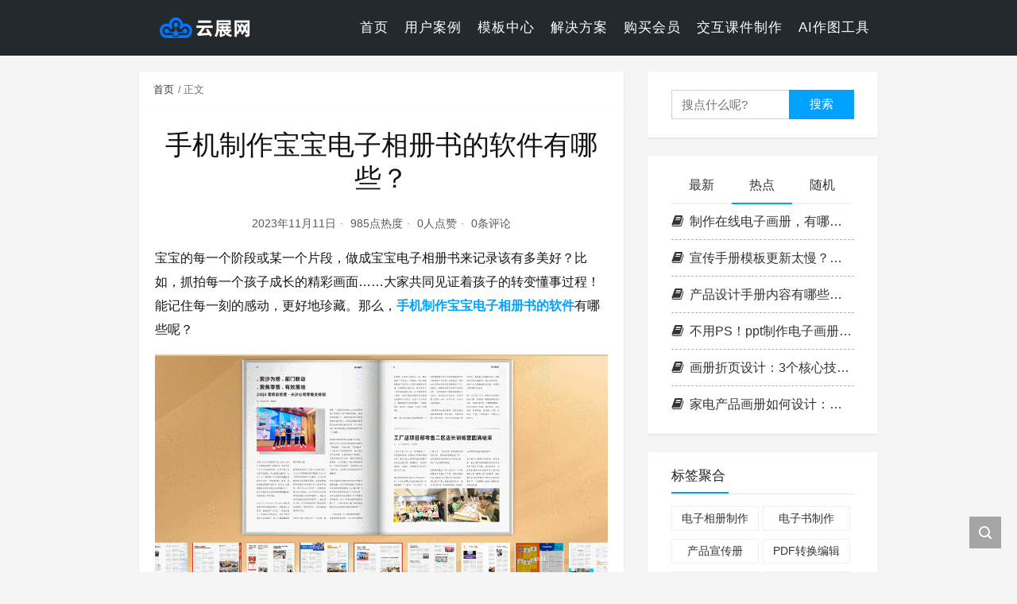

--- FILE ---
content_type: text/html;charset=utf-8
request_url: https://www.yunzhan365.com/blog/6816.html
body_size: 8346
content:
<!DOCTYPE html>
<html lang="zh-cn">

<head>
    <meta charset="UTF-8">
    <meta http-equiv="X-UA-Compatible" content="ie=edge">
    <title>手机制作宝宝电子相册书的软件有哪些？ - 云展网</title>
    <meta name="viewport" content="width=device-width, initial-scale=1, shrink-to-fit=no">
    <meta name="format-detection" content="telphone=no, email=no">
    <meta name="keywords" content="手机制作宝宝电子相册书的软件">
    <meta name="description" itemprop="description" content="宝宝的每一个阶段或某一个片段，做成宝宝电子相册书来记录该有多美好？比如，抓拍每一个孩子成长的精彩画面……大家共同见证着孩子的转变懂事过程！能记住每一刻的感动，更好地珍藏。那么，手机制作宝宝电子相册书的软件有哪些呢？">
    <meta name="theme-color" content="#282a2c">
    <meta itemprop="image" content="https://www.yunzhan365.com/blog/wp-content/themes/kratos-4.0.3/assets/img/default.jpg" />
        <meta name='robots' content='max-image-preview:large' />
<link rel='dns-prefetch' href='//www.yunzhan365.com' />
<link rel='dns-prefetch' href='//static.yunzhan365.com' />
<link rel='stylesheet' id='classic-theme-styles-css' href='https://www.yunzhan365.com/blog/wp-includes/css/classic-themes.min.css?ver=6.2.8' type='text/css' media='all' />
<style id='global-styles-inline-css' type='text/css'>
body{--wp--preset--color--black: #000000;--wp--preset--color--cyan-bluish-gray: #abb8c3;--wp--preset--color--white: #ffffff;--wp--preset--color--pale-pink: #f78da7;--wp--preset--color--vivid-red: #cf2e2e;--wp--preset--color--luminous-vivid-orange: #ff6900;--wp--preset--color--luminous-vivid-amber: #fcb900;--wp--preset--color--light-green-cyan: #7bdcb5;--wp--preset--color--vivid-green-cyan: #00d084;--wp--preset--color--pale-cyan-blue: #8ed1fc;--wp--preset--color--vivid-cyan-blue: #0693e3;--wp--preset--color--vivid-purple: #9b51e0;--wp--preset--gradient--vivid-cyan-blue-to-vivid-purple: linear-gradient(135deg,rgba(6,147,227,1) 0%,rgb(155,81,224) 100%);--wp--preset--gradient--light-green-cyan-to-vivid-green-cyan: linear-gradient(135deg,rgb(122,220,180) 0%,rgb(0,208,130) 100%);--wp--preset--gradient--luminous-vivid-amber-to-luminous-vivid-orange: linear-gradient(135deg,rgba(252,185,0,1) 0%,rgba(255,105,0,1) 100%);--wp--preset--gradient--luminous-vivid-orange-to-vivid-red: linear-gradient(135deg,rgba(255,105,0,1) 0%,rgb(207,46,46) 100%);--wp--preset--gradient--very-light-gray-to-cyan-bluish-gray: linear-gradient(135deg,rgb(238,238,238) 0%,rgb(169,184,195) 100%);--wp--preset--gradient--cool-to-warm-spectrum: linear-gradient(135deg,rgb(74,234,220) 0%,rgb(151,120,209) 20%,rgb(207,42,186) 40%,rgb(238,44,130) 60%,rgb(251,105,98) 80%,rgb(254,248,76) 100%);--wp--preset--gradient--blush-light-purple: linear-gradient(135deg,rgb(255,206,236) 0%,rgb(152,150,240) 100%);--wp--preset--gradient--blush-bordeaux: linear-gradient(135deg,rgb(254,205,165) 0%,rgb(254,45,45) 50%,rgb(107,0,62) 100%);--wp--preset--gradient--luminous-dusk: linear-gradient(135deg,rgb(255,203,112) 0%,rgb(199,81,192) 50%,rgb(65,88,208) 100%);--wp--preset--gradient--pale-ocean: linear-gradient(135deg,rgb(255,245,203) 0%,rgb(182,227,212) 50%,rgb(51,167,181) 100%);--wp--preset--gradient--electric-grass: linear-gradient(135deg,rgb(202,248,128) 0%,rgb(113,206,126) 100%);--wp--preset--gradient--midnight: linear-gradient(135deg,rgb(2,3,129) 0%,rgb(40,116,252) 100%);--wp--preset--duotone--dark-grayscale: url('#wp-duotone-dark-grayscale');--wp--preset--duotone--grayscale: url('#wp-duotone-grayscale');--wp--preset--duotone--purple-yellow: url('#wp-duotone-purple-yellow');--wp--preset--duotone--blue-red: url('#wp-duotone-blue-red');--wp--preset--duotone--midnight: url('#wp-duotone-midnight');--wp--preset--duotone--magenta-yellow: url('#wp-duotone-magenta-yellow');--wp--preset--duotone--purple-green: url('#wp-duotone-purple-green');--wp--preset--duotone--blue-orange: url('#wp-duotone-blue-orange');--wp--preset--font-size--small: 13px;--wp--preset--font-size--medium: 20px;--wp--preset--font-size--large: 36px;--wp--preset--font-size--x-large: 42px;--wp--preset--spacing--20: 0.44rem;--wp--preset--spacing--30: 0.67rem;--wp--preset--spacing--40: 1rem;--wp--preset--spacing--50: 1.5rem;--wp--preset--spacing--60: 2.25rem;--wp--preset--spacing--70: 3.38rem;--wp--preset--spacing--80: 5.06rem;--wp--preset--shadow--natural: 6px 6px 9px rgba(0, 0, 0, 0.2);--wp--preset--shadow--deep: 12px 12px 50px rgba(0, 0, 0, 0.4);--wp--preset--shadow--sharp: 6px 6px 0px rgba(0, 0, 0, 0.2);--wp--preset--shadow--outlined: 6px 6px 0px -3px rgba(255, 255, 255, 1), 6px 6px rgba(0, 0, 0, 1);--wp--preset--shadow--crisp: 6px 6px 0px rgba(0, 0, 0, 1);}:where(.is-layout-flex){gap: 0.5em;}body .is-layout-flow > .alignleft{float: left;margin-inline-start: 0;margin-inline-end: 2em;}body .is-layout-flow > .alignright{float: right;margin-inline-start: 2em;margin-inline-end: 0;}body .is-layout-flow > .aligncenter{margin-left: auto !important;margin-right: auto !important;}body .is-layout-constrained > .alignleft{float: left;margin-inline-start: 0;margin-inline-end: 2em;}body .is-layout-constrained > .alignright{float: right;margin-inline-start: 2em;margin-inline-end: 0;}body .is-layout-constrained > .aligncenter{margin-left: auto !important;margin-right: auto !important;}body .is-layout-constrained > :where(:not(.alignleft):not(.alignright):not(.alignfull)){max-width: var(--wp--style--global--content-size);margin-left: auto !important;margin-right: auto !important;}body .is-layout-constrained > .alignwide{max-width: var(--wp--style--global--wide-size);}body .is-layout-flex{display: flex;}body .is-layout-flex{flex-wrap: wrap;align-items: center;}body .is-layout-flex > *{margin: 0;}:where(.wp-block-columns.is-layout-flex){gap: 2em;}.has-black-color{color: var(--wp--preset--color--black) !important;}.has-cyan-bluish-gray-color{color: var(--wp--preset--color--cyan-bluish-gray) !important;}.has-white-color{color: var(--wp--preset--color--white) !important;}.has-pale-pink-color{color: var(--wp--preset--color--pale-pink) !important;}.has-vivid-red-color{color: var(--wp--preset--color--vivid-red) !important;}.has-luminous-vivid-orange-color{color: var(--wp--preset--color--luminous-vivid-orange) !important;}.has-luminous-vivid-amber-color{color: var(--wp--preset--color--luminous-vivid-amber) !important;}.has-light-green-cyan-color{color: var(--wp--preset--color--light-green-cyan) !important;}.has-vivid-green-cyan-color{color: var(--wp--preset--color--vivid-green-cyan) !important;}.has-pale-cyan-blue-color{color: var(--wp--preset--color--pale-cyan-blue) !important;}.has-vivid-cyan-blue-color{color: var(--wp--preset--color--vivid-cyan-blue) !important;}.has-vivid-purple-color{color: var(--wp--preset--color--vivid-purple) !important;}.has-black-background-color{background-color: var(--wp--preset--color--black) !important;}.has-cyan-bluish-gray-background-color{background-color: var(--wp--preset--color--cyan-bluish-gray) !important;}.has-white-background-color{background-color: var(--wp--preset--color--white) !important;}.has-pale-pink-background-color{background-color: var(--wp--preset--color--pale-pink) !important;}.has-vivid-red-background-color{background-color: var(--wp--preset--color--vivid-red) !important;}.has-luminous-vivid-orange-background-color{background-color: var(--wp--preset--color--luminous-vivid-orange) !important;}.has-luminous-vivid-amber-background-color{background-color: var(--wp--preset--color--luminous-vivid-amber) !important;}.has-light-green-cyan-background-color{background-color: var(--wp--preset--color--light-green-cyan) !important;}.has-vivid-green-cyan-background-color{background-color: var(--wp--preset--color--vivid-green-cyan) !important;}.has-pale-cyan-blue-background-color{background-color: var(--wp--preset--color--pale-cyan-blue) !important;}.has-vivid-cyan-blue-background-color{background-color: var(--wp--preset--color--vivid-cyan-blue) !important;}.has-vivid-purple-background-color{background-color: var(--wp--preset--color--vivid-purple) !important;}.has-black-border-color{border-color: var(--wp--preset--color--black) !important;}.has-cyan-bluish-gray-border-color{border-color: var(--wp--preset--color--cyan-bluish-gray) !important;}.has-white-border-color{border-color: var(--wp--preset--color--white) !important;}.has-pale-pink-border-color{border-color: var(--wp--preset--color--pale-pink) !important;}.has-vivid-red-border-color{border-color: var(--wp--preset--color--vivid-red) !important;}.has-luminous-vivid-orange-border-color{border-color: var(--wp--preset--color--luminous-vivid-orange) !important;}.has-luminous-vivid-amber-border-color{border-color: var(--wp--preset--color--luminous-vivid-amber) !important;}.has-light-green-cyan-border-color{border-color: var(--wp--preset--color--light-green-cyan) !important;}.has-vivid-green-cyan-border-color{border-color: var(--wp--preset--color--vivid-green-cyan) !important;}.has-pale-cyan-blue-border-color{border-color: var(--wp--preset--color--pale-cyan-blue) !important;}.has-vivid-cyan-blue-border-color{border-color: var(--wp--preset--color--vivid-cyan-blue) !important;}.has-vivid-purple-border-color{border-color: var(--wp--preset--color--vivid-purple) !important;}.has-vivid-cyan-blue-to-vivid-purple-gradient-background{background: var(--wp--preset--gradient--vivid-cyan-blue-to-vivid-purple) !important;}.has-light-green-cyan-to-vivid-green-cyan-gradient-background{background: var(--wp--preset--gradient--light-green-cyan-to-vivid-green-cyan) !important;}.has-luminous-vivid-amber-to-luminous-vivid-orange-gradient-background{background: var(--wp--preset--gradient--luminous-vivid-amber-to-luminous-vivid-orange) !important;}.has-luminous-vivid-orange-to-vivid-red-gradient-background{background: var(--wp--preset--gradient--luminous-vivid-orange-to-vivid-red) !important;}.has-very-light-gray-to-cyan-bluish-gray-gradient-background{background: var(--wp--preset--gradient--very-light-gray-to-cyan-bluish-gray) !important;}.has-cool-to-warm-spectrum-gradient-background{background: var(--wp--preset--gradient--cool-to-warm-spectrum) !important;}.has-blush-light-purple-gradient-background{background: var(--wp--preset--gradient--blush-light-purple) !important;}.has-blush-bordeaux-gradient-background{background: var(--wp--preset--gradient--blush-bordeaux) !important;}.has-luminous-dusk-gradient-background{background: var(--wp--preset--gradient--luminous-dusk) !important;}.has-pale-ocean-gradient-background{background: var(--wp--preset--gradient--pale-ocean) !important;}.has-electric-grass-gradient-background{background: var(--wp--preset--gradient--electric-grass) !important;}.has-midnight-gradient-background{background: var(--wp--preset--gradient--midnight) !important;}.has-small-font-size{font-size: var(--wp--preset--font-size--small) !important;}.has-medium-font-size{font-size: var(--wp--preset--font-size--medium) !important;}.has-large-font-size{font-size: var(--wp--preset--font-size--large) !important;}.has-x-large-font-size{font-size: var(--wp--preset--font-size--x-large) !important;}
.wp-block-navigation a:where(:not(.wp-element-button)){color: inherit;}
:where(.wp-block-columns.is-layout-flex){gap: 2em;}
.wp-block-pullquote{font-size: 1.5em;line-height: 1.6;}
</style>
<link rel='stylesheet' id='bootstrap-css' href='https://www.yunzhan365.com/blog/wp-content/themes/kratos-4.0.3/assets/css/bootstrap.min.css?ver=4.5.0' type='text/css' media='all' />
<link rel='stylesheet' id='kicon-css' href='https://www.yunzhan365.com/blog/wp-content/themes/kratos-4.0.3/assets/css/iconfont.min.css?ver=4.0.3' type='text/css' media='all' />
<link rel='stylesheet' id='layer-css' href='https://www.yunzhan365.com/blog/wp-content/themes/kratos-4.0.3/assets/css/layer.min.css?ver=3.1.1' type='text/css' media='all' />
<link rel='stylesheet' id='lightgallery-css' href='https://www.yunzhan365.com/blog/wp-content/themes/kratos-4.0.3/assets/css/lightgallery.min.css?ver=1.4.0' type='text/css' media='all' />
<link rel='stylesheet' id='kratos-css' href='https://www.yunzhan365.com/blog/wp-content/themes/kratos-4.0.3/style.css?ver=4.0.3' type='text/css' media='all' />
<style id='kratos-inline-css' type='text/css'>
.sticky-sidebar{position: sticky;top: 25px;height:100%}
</style>
<link rel="alternate" type="application/json+oembed" href="https://www.yunzhan365.com/blog/wp-json/oembed/1.0/embed?url=https%3A%2F%2Fwww.yunzhan365.com%2Fblog%2F6816.html" />
<link rel="alternate" type="text/xml+oembed" href="https://www.yunzhan365.com/blog/wp-json/oembed/1.0/embed?url=https%3A%2F%2Fwww.yunzhan365.com%2Fblog%2F6816.html&#038;format=xml" />
    <script type='text/javascript' src='https://www.yunzhan365.com/blog/wp-content/themes/kratos-4.0.3/assets/js/jquery.min.js?ver=3.4.1' id='jquery-js'></script>
    </head>

<body>
    <div class="k-header">
        <nav class="k-nav navbar navbar-expand-lg navbar-light fixed-top" style="background:#24292e">
            <div class="container">
					  <a class="navbar-brand" href="//www.yunzhan365.com/" target="_blank">
<!--                 <a class="navbar-brand" href="https://www.yunzhan365.com/blog"> -->
                    <img src="https://www.yunzhan365.com/blog/wp-content/uploads/2022/07/logo3.png">                </a>
                                    <button class="navbar-toggler navbar-toggler-right" id="navbutton" type="button" data-toggle="collapse" data-target="#navbarResponsive" aria-controls="navbarResponsive" aria-expanded="false" aria-label="Toggle navigation">
                        <span class="line first-line"></span>
                        <span class="line second-line"></span>
                        <span class="line third-line"></span>
                    </button>
                <div id="navbarResponsive" class="collapse navbar-collapse"><ul id="menu-menu-1" class="navbar-nav ml-auto"><li class="nav-item" ><a title="首页" href="https://www.yunzhan365.com/blog/" class="nav-link">首页</a></li>
<li class="nav-item" ><a title="用户案例" href="https://www.yunzhan365.com/explore/?yzblog" class="nav-link">用户案例</a></li>
<li class="nav-item" ><a title="模板中心" href="https://www.yunzhan365.com/templates/?yzblog" class="nav-link">模板中心</a></li>
<li class="nav-item" ><a title="解决方案" href="https://www.yunzhan365.com/use/?yzblog" class="nav-link">解决方案</a></li>
<li class="nav-item" ><a title="购买会员" href="https://www.yunzhan365.com/product-serve/?yzblog" class="nav-link">购买会员</a></li>
<li class="nav-item" ><a title="交互课件制作" href="https://www.focusky.com.cn/blog/?yzblog" class="nav-link">交互课件制作</a></li>
<li class="nav-item" ><a title="AI作图工具" href="https://shopping.kezhan365.com/?from=blog" class="nav-link">AI作图工具</a></li>
</ul></div>            </div>
        </nav>
            </div><div class="k-main color" style="background:#f5f5f5">
    <div class="container">
        <div class="row">
            <div class="col-lg-8 details">
                                    <div class="article">
                        <div class="breadcrumb-box">
                            <ol class="breadcrumb">
                                <li class="breadcrumb-item">
                                    <a class="text-dark" href="https://www.yunzhan365.com/blog"> 首页</a>
                                </li>
                                                                <li class="breadcrumb-item active" aria-current="page"> 正文</li>
                            </ol>
                        </div>
                        <div class="header">
                            <h1 class="title">手机制作宝宝电子相册书的软件有哪些？</h1>
                            <div class="meta">
                                <span>2023年11月11日</span>
                                <span>985点热度</span>
                                <span>0人点赞</span>
                                <span>0条评论</span>
                                                            </div>
                        </div>
                        <div class="content" id="lightgallery">
                            <p>宝宝的每一个阶段或某一个片段，做成宝宝电子相册书来记录该有多美好？比如，抓拍每一个孩子成长的精彩画面……大家共同见证着孩子的转变懂事过程！能记住每一刻的感动，更好地珍藏。那么，<strong><a href="https://www.yunzhan365.com/?blog-6816" target="_blank" rel="noopener" rel="nofollow" >手机制作宝宝电子相册书的软件</a></strong>有哪些呢？</p>
<p><img decoding="async" class="aligncenter" src="//files.yunzhan365.com/blog/image/2022/16398.gif" alt="手机制作宝宝电子相册书的软件有哪些？" /></p>
<p>很多朋友可能会觉得，制作宝宝电子相册书肯定很难吧？不想花时间去学。不用担心！这里我就分享一款超简单易用的手机制作宝宝电子相册书的软件：<strong><a href="https://www.yunzhan365.com/?blog-6816" target="_blank" rel="noopener" rel="nofollow" >云展网</a></strong>，轻松做宝宝电子相册书！把宝宝照片收集整理在一起，搭配动人心弦的文字+音乐、动听的音乐，制作出丰富的3d仿真翻页效果的相册书。</p>
<p><img decoding="async" class="aligncenter" src="//files.yunzhan365.com/blog/image/2022/16399.gif" alt="手机制作宝宝电子相册书的软件有哪些？" /></p>
<p>下面就来教你如何使用云展网制作精美的宝宝相册书！平台提供多种制作方法，这里主要说说使用上传图片做电子相册书的步骤：<br />
1.先排版好照片，如果你的照片大小（都是横版或竖版）一致，不用排版；<br />
2.在手机下载云展网这个手机制作宝宝电子相册书的软件，直接登录，点击上传按钮，在上传界面导入你准备好的照片<br />
3.自动变为翻页的宝宝相册书，可以分享到朋友圈、微博等。<br />
以上的步骤，除了可以在手机上用云展网APP操作，同样可以用电脑直接打开官网：<a href="https://www.yunzhan365.com/?blog-6816" target="_blank" rel="noopener" rel="nofollow" >https://www.yunzhan365.com</a>去制作，同样方便。 </p>
<p>上面说的是上传图片做电子相册书的制作法，还有套用模板制作法、空白页面制作法等等，非常灵活。制作好之后，可以导出pdf拿去印刷，也可以直接分享同样有翻页效果的电子相册书，另外还可以加入动画特效、音视频、留言等富媒体信息。</p>
<p><img decoding="async" class="aligncenter" src="//files.yunzhan365.com/blog/image/2022/16426.png" alt="手机制作宝宝电子相册书的软件有哪些？" /></p>
<p>那么，大家知道手机制作宝宝电子相册书的软件用哪个了吗？利用云展网制作好的宝宝书效果非常棒，操作简单，高效便捷，功能丰富多样，有独立的链接和二维码，支持所有终端设备（电脑、手机、平板）在线阅读，还可随时修改照片书的内容，省钱又环保。</p>
<p>云展网网页版：<a href="https://www.yunzhan365.com/?blog-6816" target="_blank" rel="noopener" rel="nofollow" >https://www.yunzhan365.com</a></p>
<p><a href="https://www.yunzhan365.com/app-features/?blog-6816" target="_blank" rel="noopener" rel="nofollow" >云展网APP</a>下载：<a href="https://www.yunzhan365.com/app-features/?blog-6816" target="_blank" rel="noopener" rel="nofollow" >https://www.yunzhan365.com/app-features/</a></p>
                        </div>
                                                <div class="footer clearfix">
                            <div class="tags float-left">
                                <span>标签：</span>
                                <a>暂无</a>                            </div>
                            <div class="tool float-right d-none d-lg-block">
                                <span>最后更新：2023年11月12日</span>
                            </div>
                        </div>
                    </div>
                                <!-- <div class="toolbar clearfix">
	<div class="meta float-md-left">
		<img src="https://sdn.geekzu.org/avatar/7a08703a98a4f93fae0283a64c9463ca?s=96&d=mm&r=g">
		<p class="name">bwf_test</p>
		<p class="motto mb-0">这个人很懒，什么都没留下</p>
	</div>
	<div class="share float-md-right text-center">
				<a href="javascript:;" id="thumbs" data-action="love" data-id="6816" role="button" class="btn btn-thumbs "><i class="kicon i-like"></i><span class="ml-1">点赞</span></a>
	</div>
</div> -->                <nav class="navigation post-navigation clearfix" role="navigation">
                    <div class="nav-previous clearfix"><a title="手机上动画电子杂志是怎么做的？ 方法都教给你了~" href="https://www.yunzhan365.com/blog/6815.html">< 上一篇</a></div><div class="nav-next"><a title="涂料宣传册大气一点怎么做？教你制作有创意的涂料宣传册" href="https://www.yunzhan365.com/blog/6817.html">下一篇 ></a></div>                </nav>
                            </div>
                            <div class="col-lg-4 sidebar sticky-sidebar d-none d-lg-block">
                    <div class="widget w-search"><div class="item"> <form role="search" method="get" id="searchform" class="searchform" action="https://www.yunzhan365.com/blog/"> <div class="input-group mt-2 mb-2"> <input type="text" name="s" id="search-widgets" class="form-control" placeholder="搜点什么呢?"> <div class="input-group-append"> <button class="btn btn-primary btn-search" type="submit" id="searchsubmit">搜索</button> </div> </div> </form></div></div><div class="widget w-recommended">        <div class="nav nav-tabs d-none d-xl-flex" id="nav-tab" role="tablist">
            <a class="nav-item nav-link " id="nav-new-tab" data-toggle="tab" href="#nav-new" role="tab" aria-controls="nav-new" aria-selected="false"><i class="kicon i-tabnew"></i>最新</a>
            <a class="nav-item nav-link active" id="nav-hot-tab" data-toggle="tab" href="#nav-hot" role="tab" aria-controls="nav-hot" aria-selected="true"><i class="kicon i-tabhot"></i>热点</a>
            <a class="nav-item nav-link " id="nav-random-tab" data-toggle="tab" href="#nav-random" role="tab" aria-controls="nav-random" aria-selected="false"><i class="kicon i-tabrandom"></i>随机</a>
        </div>
        <div class="nav nav-tabs d-xl-none" id="nav-tab" role="tablist">
            <a class="nav-item nav-link " id="nav-new-tab" data-toggle="tab" href="#nav-new" role="tab" aria-controls="nav-new" aria-selected="false">最新</a>
            <a class="nav-item nav-link active" id="nav-hot-tab" data-toggle="tab" href="#nav-hot" role="tab" aria-controls="nav-hot" aria-selected="true">热点</a>
            <a class="nav-item nav-link " id="nav-random-tab" data-toggle="tab" href="#nav-random" role="tab" aria-controls="nav-random" aria-selected="false">随机</a>
        </div>
        <div class="tab-content" id="nav-tabContent">
            <div class="tab-pane fade " id="nav-new" role="tabpanel" aria-labelledby="nav-new-tab">
                                    <a class="bookmark-item" rel="bookmark" title="宣传折页设计制作不用愁，工具+技巧，一篇就够" href="https://www.yunzhan365.com/blog/12299.html"><i class="kicon i-book"></i>宣传折页设计制作不用愁，工具+技巧，一篇就够</a>
                                    <a class="bookmark-item" rel="bookmark" title="这4个制作宣传单的APP让你秒变宣传单高手！" href="https://www.yunzhan365.com/blog/12298.html"><i class="kicon i-book"></i>这4个制作宣传单的APP让你秒变宣传单高手！</a>
                                    <a class="bookmark-item" rel="bookmark" title="pdf转电子书，4款工具亲测好用，小白也能上手" href="https://www.yunzhan365.com/blog/12297.html"><i class="kicon i-book"></i>pdf转电子书，4款工具亲测好用，小白也能上手</a>
                                    <a class="bookmark-item" rel="bookmark" title="微信朋友圈电子相册制作，3 步搞定高级感翻页版" href="https://www.yunzhan365.com/blog/12296.html"><i class="kicon i-book"></i>微信朋友圈电子相册制作，3 步搞定高级感翻页版</a>
                                    <a class="bookmark-item" rel="bookmark" title="家电产品画册如何设计：线上电子版+线下印刷版技巧分享！" href="https://www.yunzhan365.com/blog/12295.html"><i class="kicon i-book"></i>家电产品画册如何设计：线上电子版+线下印刷版技巧分享！</a>
                                    <a class="bookmark-item" rel="bookmark" title="画册折页设计：3个核心技巧+高效工具，打造吸睛宣传物料" href="https://www.yunzhan365.com/blog/12294.html"><i class="kicon i-book"></i>画册折页设计：3个核心技巧+高效工具，打造吸睛宣传物料</a>
                            </div>
            <div class="tab-pane fade show active" id="nav-hot" role="tabpanel" aria-labelledby="nav-hot-tab">
                <a class="bookmark-item" title="制作在线电子画册，有哪些高效流程？内行人分享实操步骤" href="https://www.yunzhan365.com/blog/12288.html" rel="bookmark"><i class="kicon i-book"></i>制作在线电子画册，有哪些高效流程？内行人分享实操步骤</a><a class="bookmark-item" title="宣传手册模板更新太慢？跟不上热点节奏？用这个工具里面的" href="https://www.yunzhan365.com/blog/12289.html" rel="bookmark"><i class="kicon i-book"></i>宣传手册模板更新太慢？跟不上热点节奏？用这个工具里面的</a><a class="bookmark-item" title="产品设计手册内容有哪些？使用云展网轻松创建专业在线手册" href="https://www.yunzhan365.com/blog/12290.html" rel="bookmark"><i class="kicon i-book"></i>产品设计手册内容有哪些？使用云展网轻松创建专业在线手册</a><a class="bookmark-item" title="不用PS！ppt制作电子画册，保姆级教程" href="https://www.yunzhan365.com/blog/12293.html" rel="bookmark"><i class="kicon i-book"></i>不用PS！ppt制作电子画册，保姆级教程</a><a class="bookmark-item" title="画册折页设计：3个核心技巧+高效工具，打造吸睛宣传物料" href="https://www.yunzhan365.com/blog/12294.html" rel="bookmark"><i class="kicon i-book"></i>画册折页设计：3个核心技巧+高效工具，打造吸睛宣传物料</a><a class="bookmark-item" title="家电产品画册如何设计：线上电子版+线下印刷版技巧分享！" href="https://www.yunzhan365.com/blog/12295.html" rel="bookmark"><i class="kicon i-book"></i>家电产品画册如何设计：线上电子版+线下印刷版技巧分享！</a>            </div>
            <div class="tab-pane fade " id="nav-random" role="tabpanel" aria-labelledby="nav-random-tab">
                                    <a class="bookmark-item" rel="bookmark" title="怎么把PDF转为EXE格式电子画册？" href="https://www.yunzhan365.com/blog/5028.html"><i class="kicon i-book"></i>怎么把PDF转为EXE格式电子画册？</a>
                                    <a class="bookmark-item" rel="bookmark" title="想做一本培训班招生简章，使用培训班招生简章模板的制作步骤" href="https://www.yunzhan365.com/blog/5976.html"><i class="kicon i-book"></i>想做一本培训班招生简章，使用培训班招生简章模板的制作步骤</a>
                                    <a class="bookmark-item" rel="bookmark" title="为什么现在越来越多的企业都开始选择电子版企业画册了？" href="https://www.yunzhan365.com/blog/2345.html"><i class="kicon i-book"></i>为什么现在越来越多的企业都开始选择电子版企业画册了？</a>
                                    <a class="bookmark-item" rel="bookmark" title="企业报刊杂志制作的三个常见问题，制作电子报刊杂志最实用" href="https://www.yunzhan365.com/blog/2158.html"><i class="kicon i-book"></i>企业报刊杂志制作的三个常见问题，制作电子报刊杂志最实用</a>
                                    <a class="bookmark-item" rel="bookmark" title="电子版的毕业设计作品集应该怎么做？" href="https://www.yunzhan365.com/blog/5147.html"><i class="kicon i-book"></i>电子版的毕业设计作品集应该怎么做？</a>
                                    <a class="bookmark-item" rel="bookmark" title="产品彩页模板想搞点新花样？这里每周上新几十套" href="https://www.yunzhan365.com/blog/12204.html"><i class="kicon i-book"></i>产品彩页模板想搞点新花样？这里每周上新几十套</a>
                            </div>
        </div>
    </div><div class="widget w-tags"><div class="title">标签聚合</div><div class="item"><a href="https://www.yunzhan365.com/blog/tag/e-photo/" class="tag-cloud-link tag-link-24 tag-link-position-1" style="font-size: 14px;">电子相册制作</a>
<a href="https://www.yunzhan365.com/blog/tag/e-book/" class="tag-cloud-link tag-link-22 tag-link-position-2" style="font-size: 14px;">电子书制作</a>
<a href="https://www.yunzhan365.com/blog/tag/cpxchc/" class="tag-cloud-link tag-link-8 tag-link-position-3" style="font-size: 14px;">产品宣传册</a>
<a href="https://www.yunzhan365.com/blog/tag/pdfzh/" class="tag-cloud-link tag-link-25 tag-link-position-4" style="font-size: 14px;">PDF转换编辑</a>
<a href="https://www.yunzhan365.com/blog/tag/enterprise-album/" class="tag-cloud-link tag-link-14 tag-link-position-5" style="font-size: 14px;">企业画册</a>
<a href="https://www.yunzhan365.com/blog/tag/xchcsj/" class="tag-cloud-link tag-link-7 tag-link-position-6" style="font-size: 14px;">宣传画册设计</a>
<a href="https://www.yunzhan365.com/blog/tag/product-brochure/" class="tag-cloud-link tag-link-41 tag-link-position-7" style="font-size: 14px;">产品画册</a>
<a href="https://www.yunzhan365.com/blog/tag/e-journal/" class="tag-cloud-link tag-link-27 tag-link-position-8" style="font-size: 14px;">电子杂志期刊</a></div></div>                </div>
                    </div>
    </div>
</div>
<div class="k-footer">
    <div class="f-toolbox">
        <div class="gotop ">
            <div class="gotop-btn">
                <span class="kicon i-up"></span>
            </div>
        </div>
                <div class="search">
            <span class="kicon i-find"></span>
            <form class="search-form" role="search" method="get" action="https://www.yunzhan365.com/blog/">
                <input type="text" name="s" id="search-footer" placeholder="搜点什么呢?" style="display:none" />
            </form>
        </div>
    </div>
    <div class="container">
        <div class="row">
            <div class="col-12 text-center">
                <p class="social">
                                    </p>
                <p>Copyright © 2024 <a href="//www.yunzhan365.com/">云展网</a> 版权所有  增值电信业务经营许可证号：<a href="https://files.yunzhan365.com/support/wp-content/uploads/icp-yunzhan365.png" target="_blank" rel="nofollow">粤B2-20210262</a> | <a href="https://beian.miit.gov.cn/" target="_blank" rel="nofollow">粤ICP备14041046号-3</a></p><script>
var _hmt = _hmt || [];
(function() {
  var hm = document.createElement("script");
  hm.src = "https://hm.baidu.com/hm.js?e521fb6bf13d490daefcb4c9793a4875";
  var s = document.getElementsByTagName("script")[0]; 
  s.parentNode.insertBefore(hm, s);
})();

var _hmt = _hmt || [];
(function() {
  var hm = document.createElement("script");
  hm.src = "https://hm.baidu.com/hm.js?7fafaf8b8dc670c2109d0bbddc8be7e0";
  var s = document.getElementsByTagName("script")[0]; 
  s.parentNode.insertBefore(hm, s);
})();

</script>            </div>
        </div>
			<br>
						<dl>
              <marquee height="16px" direction="up" scrollamount="1" style="text-align: center;">
						<p><a href="https://www.animiz.cn/blog-11512.html" target="_blank">怎么做好抖音短视频？看激流回旋动画科普，涨知识新方式！</a></p>
						<p><a href="https://www.animiz.cn/blog-11511.html" target="_blank">运动科普的短视频片头制作如何制作？这些要点需牢记！</a></p>
						<p><a href="https://www.animiz.cn/blog-11525.html" target="_blank">晕轮效应是什么原理？常用二维动画制作软件能直观科普</a></p>
						<p><a href="https://www.animiz.cn/blog-11510.html" target="_blank">以奥运会垒球为案例，讲课课件怎么制作更有趣？</a></p>
						<p><a href="https://www.animiz.cn/blog-11524.html" target="_blank">学英语的10大诀窍分享，再告诉你怎样制作英语课件</a></p>
					</marquee>
           </dl>
    </div>
</div>
<script></script><script type='text/javascript' src='https://www.yunzhan365.com/blog/wp-content/themes/kratos-4.0.3/assets/js/bootstrap.bundle.min.js?ver=4.5.0' id='bootstrap-bundle-js'></script>
<script type='text/javascript' src='https://www.yunzhan365.com/blog/wp-content/themes/kratos-4.0.3/assets/js/layer.min.js?ver=3.1.1' id='layer-js'></script>
<script type='text/javascript' src='https://www.yunzhan365.com/blog/wp-content/themes/kratos-4.0.3/assets/js/DPlayer.min.js?ver=4.0.3' id='dplayer-js'></script>
<script type='text/javascript' src='https://www.yunzhan365.com/blog/wp-content/themes/kratos-4.0.3/assets/js/lightgallery.min.js?ver=1.4.0' id='lightgallery-js'></script>
<script type='text/javascript' id='kratos-js-extra'>
/* <![CDATA[ */
var kratos = {"site":"https:\/\/www.yunzhan365.com\/blog","directory":"https:\/\/www.yunzhan365.com\/blog\/wp-content\/themes\/kratos-4.0.3","alipay":"https:\/\/www.yunzhan365.com\/blog\/wp-content\/themes\/kratos-4.0.3\/assets\/img\/200.png","wechat":"https:\/\/www.yunzhan365.com\/blog\/wp-content\/themes\/kratos-4.0.3\/assets\/img\/200.png","repeat":"\u60a8\u5df2\u7ecf\u8d5e\u8fc7\u4e86","thanks":"\u611f\u8c22\u60a8\u7684\u652f\u6301","donate":"\u6253\u8d4f\u4f5c\u8005","scan":"\u626b\u7801\u652f\u4ed8"};
/* ]]> */
</script>
<script type='text/javascript' src='https://www.yunzhan365.com/blog/wp-content/themes/kratos-4.0.3/assets/js/kratos.js?ver=4.0.3' id='kratos-js'></script>
<script type='text/javascript' id='comment-js-extra'>
/* <![CDATA[ */
var ajaxcomment = {"ajax_url":"https:\/\/www.yunzhan365.com\/blog\/wp-admin\/admin-ajax.php","order":"asc","compost":"\u8bc4\u8bba\u6b63\u5728\u63d0\u4ea4\u4e2d","comsucc":"\u8bc4\u8bba\u63d0\u4ea4\u6210\u529f"};
/* ]]> */
</script>
<script type='text/javascript' src='https://www.yunzhan365.com/blog/wp-content/themes/kratos-4.0.3/assets/js/comments.min.js?ver=4.0.3' id='comment-js'></script>
<script type='text/javascript' src='https://static.yunzhan365.com/web/js/common/yz-website.js' id='custom-script-js'></script>
</body>

</html>

--- FILE ---
content_type: text/css
request_url: https://www.yunzhan365.com/blog/wp-content/themes/kratos-4.0.3/assets/css/iconfont.min.css?ver=4.0.3
body_size: 7700
content:
@font-face {
  font-family: "kicon";
  src: url('../fonts/iconfont/iconfont.eot?t=1618460466711'); /* IE9 */
  src: url('../fonts/iconfont/iconfont.eot?t=1618460466711#iefix') format('embedded-opentype'), /* IE6-IE8 */
  url('[data-uri]') format('woff2'),
  url('../fonts/iconfont/iconfont.woff?t=1618460466711') format('woff'),
  url('../fonts/iconfont/iconfont.ttf?t=1618460466711') format('truetype'), /* chrome, firefox, opera, Safari, Android, iOS 4.2+ */
  url('../fonts/iconfont/iconfont.svg?t=1618460466711#kicon') format('svg'); /* iOS 4.1- */
}

.kicon {
  font-family: "kicon" !important;
  font-size: 16px;
  font-style: normal;
  -webkit-font-smoothing: antialiased;
  -moz-osx-font-smoothing: grayscale;
}

.i-douban:before {
  content: "\e645";
}

.i-card-new:before {
  content: "\e642";
}

.i-card-hot:before {
  content: "\e643";
}

.i-card-top:before {
  content: "\e644";
}

.i-author:before {
  content: "\e603";
}

.i-plus:before {
  content: "\e89e";
}

.i-url:before {
  content: "\e74f";
}

.i-like:before {
  content: "\e602";
}

.i-donate:before {
  content: "\e684";
}

.i-larrows:before {
  content: "\e640";
}

.i-rarrows:before {
  content: "\e641";
}

.i-cemail:before {
  content: "\e63e";
}

.i-user:before {
  content: "\e63f";
}

.i-reply:before {
  content: "\e63d";
}

.i-face:before {
  content: "\e63c";
}

.i-find:before {
  content: "\e63a";
}

.i-wechat:before {
  content: "\e63b";
}

.i-telegram:before {
  content: "\e639";
}

.i-twitter:before {
  content: "\e624";
}

.i-youtube:before {
  content: "\e625";
}

.i-stackflow:before {
  content: "\e626";
}

.i-sina:before {
  content: "\e627";
}

.i-github:before {
  content: "\e628";
}

.i-coding:before {
  content: "\e629";
}

.i-bilibili:before {
  content: "\e62a";
}

.i-linkedin:before {
  content: "\e62b";
}

.i-calendar:before {
  content: "\e62c";
}

.i-rightbutton:before {
  content: "\e62d";
}

.i-up:before {
  content: "\e62e";
}

.i-download:before {
  content: "\e62f";
}

.i-comments:before {
  content: "\e630";
}

.i-tabnew:before {
  content: "\e631";
}

.i-good:before {
  content: "\e632";
}

.i-hot:before {
  content: "\e633";
}

.i-tabhot:before {
  content: "\e634";
}

.i-tabrandom:before {
  content: "\e635";
}

.i-book:before {
  content: "\e636";
}

.i-email:before {
  content: "\e637";
}

.i-gitee:before {
  content: "\e638";
}

--- FILE ---
content_type: text/css
request_url: https://www.yunzhan365.com/blog/wp-content/themes/kratos-4.0.3/style.css?ver=4.0.3
body_size: 9197
content:
@charset "UTF-8";
/*
Theme Name: Kratos
Text Domain: kratos
Version: 4.0.3
Requires PHP: 7.2.5
Description: 主题提供了多种针对自媒体博客需求的侧栏工具，删繁就简专注于用户的阅读体验，优化的邮件中心为你的网站留存加分添彩。
Tags: 博客, 双栏, 响应式, 自定义背景, 自定义颜色, 自定义图标, 自定义菜单, 特色图像, 收录优化, 邮件中心, 主题选项, 小工具, 文章置顶, 无障碍友好
Author: Seaton Jiang
Author URI: https://www.vtrois.com/
Theme URI: https://github.com/vtrois/kratos
License: GPL-3.0 License
License URI: https://github.com/vtrois/kratos/blob/main/LICENSE
*/

/*--------------------------------------------------------------
>>> Kratos 样式表
>>> Seaton Jiang <seatonjiang@vtrois.com>
----------------------------------------------------------------

	1.  全局
	2.  导航
	3.  Banner
	4.  首页轮播
	5.  分页按钮
	6.  文章列表
	7.  文章正文
	8.  内容工具区
	9.  文章评论
	10. 小工具
	11. 404
	12. 页脚

--------------------------------------------------------------*/

/*--------------------------------------------------------------
1. 全局
--------------------------------------------------------------*/

body {
    overflow-x: hidden;
    background: #f5f5f5;
    font-weight: 350;
    font-size: 16px;
    font-family: -apple-system, BlinkMacSystemFont, opensans, Optima, 'Microsoft Yahei', sans-serif;
    line-height: 1.8;
}

a {
    color: #00a2ff;
    -webkit-transition: 0.3s;
    -o-transition: 0.3s;
    transition: 0.3s;
}

a:hover {
    color: #0097ee;
    text-decoration: none;
}

a:focus {
    outline: 0;
    text-decoration: none;
}

ol,
p,
ul {
    margin-bottom: 16px;
    color: #333;
    font-size: 16px;
}

ul,
ol {
    margin: 0 0 16px;
    padding-left: 16px;
}

ol > li {
    margin-bottom: 6px;
    padding-left: 2px;
    line-height: 22px;
}

ul > li {
    margin-bottom: 6px;
    padding-left: 2px;
    line-height: 22px;
}

h1,
h2,
h3,
h4,
h5,
h6 {
    margin: 0 0 30px 0;
    color: #111;
    font-weight: 400;
}

.tooltip-inner {
    padding: 7px 6px;
    font-size: 13px;
}

:active,
:focus,
button:focus {
    outline: none;
}

.btn-outline-primary.focus,
.btn-outline-primary:focus,
.btn-outline-primary:not(:disabled):not(.disabled).active:focus,
.btn-outline-primary:not(:disabled):not(.disabled):active:focus,
.show > .btn-outline-primary.dropdown-toggle:focus,
.form-control:focus {
    box-shadow: none;
}

::-moz-placeholder {
    color: #ffffff;
}

::-webkit-input-placeholder {
    color: #ffffff;
}

:-ms-input-placeholder {
    color: #ffffff;
}

::selection {
    background: #ddd;
    color: #000;
    text-shadow: none;
}

::-webkit-selection {
    background: #ddd;
    color: #000;
    text-shadow: none;
}

::-moz-selection {
    background: #ddd;
    color: #000;
    text-shadow: none;
}

::-webkit-scrollbar {
    overflow: auto;
    width: 10px;
    height: 6.4px;
}

::-webkit-scrollbar-thumb {
    min-width: 25px;
    min-height: 25px;
    border: 1px solid #e0e0e0;
    background-color: #bbbbbb;
}

::-webkit-scrollbar-track {
    border: 1px solid #efefef;
    background-color: #f7f7f7;
}

.k-main.color {
    padding: 90px 0 20px;
}

.k-main.banner {
    padding: 20px 0;
}

@media only screen and (max-width: 992px) {
    .k-header {
        height: 59px;
    }

    .k-main.color {
        padding-top: 20px;
    }

    .k-main.banner {
        padding-top: 260px;
    }
}

@media only screen and (max-width: 768px) {
    .k-header {
        height: 50px;
    }

    .k-main.banner {
        padding-top: 255px;
    }
}

/*--------------------------------------------------------------
2. 导航
--------------------------------------------------------------*/

.k-nav {
    position: absolute;
    background-color: rgba(40, 42, 44, 0.6);
}

.k-nav .navbar-brand {
    padding: 0;
    color: #ffffff;
    font-size: 24px;
}

.k-nav .navbar-brand img {
    max-width: 168px;
    max-height: 35px;
}

.k-nav .navbar-brand h1 {
    display: inherit;
    margin: inherit;
    padding: inherit;
    color: inherit;
    color: inherit;
    font-weight: inherit;
    font-size: inherit;
    line-height: inherit;
}

.k-nav .navbar-toggler {
    padding: 13px;
    border-color: transparent;
    border-radius: 0;
    color: #343a40;
    text-transform: uppercase;
    font-weight: 600;
    font-size: 12px;
}

.k-nav .navbar-nav {
    position: relative;
}

.k-nav .navbar-nav li {
    margin-bottom: 0;
    padding-left: 0;
    list-style: none;
}

.k-nav .navbar-nav > li.nav-item > a {
    text-transform: uppercase;
    letter-spacing: 1px;
    font-weight: 400;
    font-size: 17px;
}

.k-nav .line {
    display: flex;
    width: 24px;
    height: 2px;
    background: #ffffff;
    transition: all 0.3s ease-out;
}

.k-nav .second-line {
    margin: 5px 0;
}

.nav-close .first-line {
    transform: rotate(45deg) translate3d(5px, 5px, 0);
    transform-origin: center;
}

.nav-close .second-line {
    transform: scale3d(0, 1, 1);
}

.nav-close .third-line {
    transform: rotate(-45deg) translate3d(5px, -5px, 0);
    transform-origin: center;
}

.navbar-light .navbar-nav .nav-link,
.navbar-light .navbar-nav .nav-link:focus,
.navbar-light .navbar-nav .nav-link:hover,
.navbar-light .navbar-nav .active > .nav-link,
.navbar-light .navbar-nav .nav-link.active,
.navbar-light .navbar-nav .nav-link.show,
.navbar-light .navbar-nav .show > .nav-link {
    color: #ffffff;
}

.navbar-light .navbar-nav .nav-link:hover {
    color: rgba(255, 255, 255, 0.8);
}

.navbar-light .navbar-nav .nav-link .fas {
    margin-right: 3px;
}

.navbar-light .navbar-nav .dropdown-menu {
    margin: 2px 0 0;
    padding: 5px 0;
    min-width: 140px;
    border: none;
    font-size: 15px;
}

.dropdown-item.active,
.dropdown-item:active {
    background-color: #00a2ff;
}

.dropdown-toggle::after {
    display: inline-block;
    margin-left: 2px;
    border-top: 0;
    border-right: 0;
    border-bottom: 0;
    border-left: 0;
    content: '\e62e';
    vertical-align: unset;
    font-size: 16px;
    font-family: kicon;
    transform: rotate(180deg);
}

@media only screen and (min-width: 992px) {
    .k-nav {
        height: 70px;
        border-bottom: 1px solid transparent;
        background: transparent;
        -webkit-transition: background-color 0.2s;
        -moz-transition: background-color 0.2s;
        transition: background-color 0.2s;
        -webkit-transform: translate3d(0, 0, 0);
        -moz-transform: translate3d(0, 0, 0);
        -o-transform: translate3d(0, 0, 0);
        transform: translate3d(0, 0, 0);
        -ms-transform: translate3d(0, 0, 0);
    }

    .k-nav .navbar-brand {
        padding: 3px 0;
        color: #fff;
    }

    .k-nav .navbar-brand:focus,
    .k-nav .navbar-brand:hover {
        color: rgba(255, 255, 255, 0.8);
    }

    .k-nav .navbar-nav > li.nav-item > a {
        padding: 10px;
        color: #fff;
    }

    .k-nav .navbar-nav > li.nav-item > a:focus,
    .k-nav .navbar-nav > li.nav-item > a:hover {
        color: rgba(255, 255, 255, 0.8);
    }

    .k-nav.is-fixed {
        position: fixed;
        top: -67px;
        border-bottom: 1px solid white;
        background-color: rgba(255, 255, 255, 0.9);
        -webkit-transition: -webkit-transform 0.2s;
        -moz-transition: -moz-transform 0.2s;
        transition: transform 0.2s;
    }

    .k-nav.is-fixed .navbar-brand {
        color: #212529;
    }

    .k-nav.is-fixed .navbar-brand:focus,
    .k-nav.is-fixed .navbar-brand:hover {
        color: #007bff;
    }

    .k-nav.is-fixed .navbar-nav > li.nav-item > a {
        color: #212529;
    }

    .k-nav.is-fixed .navbar-nav > li.nav-item > a:focus,
    .k-nav.is-fixed .navbar-nav > li.nav-item > a:hover {
        color: #007bff;
    }

    .k-nav.is-visible {
        -webkit-transform: translate3d(0, 100%, 0);
        -moz-transform: translate3d(0, 100%, 0);
        -o-transform: translate3d(0, 100%, 0);
        transform: translate3d(0, 100%, 0);
        -ms-transform: translate3d(0, 100%, 0);
    }
}

@media screen and (max-width: 992px) {
    .navbar-light .navbar-nav .dropdown-menu,
    .navbar-light .navbar-nav .dropdown-item.active,
    .navbar-light .navbar-nav .dropdown-item:active,
    .navbar-light .navbar-nav .dropdown-item:focus,
    .navbar-light .navbar-nav .dropdown-item:hover {
        background-color: transparent;
    }

    .k-nav .navbar-nav > li.nav-item > a {
        font-size: 16px;
    }

    .navbar-light .navbar-nav .dropdown-item {
        color: #ffffff;
    }

    .navbar-light .navbar-nav .dropdown-menu {
        padding: 0;
    }
}

@media screen and (max-width: 768px) {
    .k-nav .navbar-brand {
        font-size: 19px;
    }

    .k-nav .navbar-brand img {
        max-width: 140px;
        max-height: 30px;
    }

    .navbar-light .navbar-nav .nav-link {
        font-size: 16px;
    }

    .navbar-light .navbar-brand:hover {
        color: rgba(255, 255, 255, 0.8);
    }

    .k-nav .navbar-nav > li.nav-item > a {
        font-size: 14px;
    }
}

/*--------------------------------------------------------------
3. Banner
--------------------------------------------------------------*/

.k-header .banner {
    position: relative;
    height: 300px;
}

.k-header .banner .overlay {
    position: absolute;
    top: 0;
    right: 0;
    bottom: 0;
    left: 0;
    z-index: 1;
    width: 100%;
    background: rgba(66, 64, 64, 0.25);
}

.k-header .banner .content {
    position: relative;
    height: 300px;
    background-position: center center;
    background-size: cover;
}

.k-header .banner .content .introduce {
    position: absolute;
    top: 37%;
    z-index: 10;
    width: 100%;
    color: #fff;
    text-shadow: 2px 2px 2px #666;
    cursor: default;
}

.k-header .banner .content .introduce .title {
    margin-bottom: 5px;
    font-size: 35px;
}

.k-header .banner .content .introduce .mate {
    font-size: 25px;
}

@media screen and (max-width: 768px) {
    .k-header .banner {
        height: 290px;
    }

    .k-header .banner .content {
        height: 290px;
    }

    .k-header .banner .content .introduce {
        top: 43%;
    }

    .k-header .banner .content .introduce .title {
        font-size: 30px;
    }

    .k-header .banner .content .introduce .mate {
        font-size: 20px;
    }
}

/*--------------------------------------------------------------
4. 首页轮播
--------------------------------------------------------------*/

.k-main .board .article-carousel {
    margin: 0 0 23px;
}

.k-main .board .article-carousel li {
    margin-bottom: 0 !important;
    padding: 0 !important;
    list-style: none !important;
}

.k-main .board .article-carousel .carousel-caption h5 {
    margin: 0 0 5px 0;
}

.k-main .board .article-carousel .carousel-caption p {
    margin-bottom: 5px;
}

/*--------------------------------------------------------------
5. 分页按钮
--------------------------------------------------------------*/

.k-main .board .paginations > * {
    display: inline-block;
}

.k-main .board .paginations .kicon {
    line-height: 25px;
}

.k-main .board .paginations {
    margin: 10px auto;
    width: 100%;
    text-align: center;
    font-size: 14px;
}

.k-main.color .board .paginations {
    margin: 23px auto;
}

.k-main .board .paginations a {
    margin-top: 5px;
    padding: 5px 12px;
    background: #fff;
    color: #444;
}

.k-main .board .paginations .current {
    padding: 5px 12px;
    background: #00a2ff;
    color: #fff;
    font-weight: 400;
}

.k-main .board .paginations .dots {
    padding: 5px 12px;
    background: #fff;
    color: #444;
}

.k-main .details .article ul,
ol {
    padding-left: 32px;
}

.k-main .details .article .content .paginations {
    font-size: 14px;
}

.k-main .details .article .content .paginations span {
    display: inline-block;
    margin: 3px;
    cursor: pointer;
}

.k-main .details .article .content .paginations a {
    text-decoration: none;
}

.k-main .details .article .content .paginations a span {
    padding: 5px 12px;
    border: solid 1px #00a2ff;
    background-color: #f0f8ff;
    color: #00a2ff;
    text-decoration: none;
    font-weight: normal;
}

.k-main .details .article .content .paginations .current span,
.k-main .details .article .content .paginations a span:hover {
    padding: 5px 12px;
    border: solid 1px #00a2ff;
    background: #00a2ff;
    color: #fff;
    font-weight: 400;
}

/*--------------------------------------------------------------
6. 文章列表
--------------------------------------------------------------*/

.k-main .board .article-panel {
    position: relative;
    margin: 0 0 23px;
    border-radius: 0;
    background-color: #fff;
    box-shadow: 0 1px 2px rgba(0, 0, 0, 0.1);
}

.k-main .board .article-panel:last-of-type {
    margin: 0;
}

.k-main .board .article-panel .a-card {
    position: absolute;
    top: -16px;
    right: -1px;
}

.k-main .board .article-panel .a-card .i-card-top {
    color: #0092ee;
    font-size: 40px;
}

.k-main .board .article-panel .a-card .i-card-hot {
    color: #dc3545;
    font-size: 40px;
}

.k-main .board .article-panel .a-thumb {
    position: relative;
    float: left;
    overflow: hidden;
    margin: 20px;
    width: 256px;
    height: 144px;
}

.k-main .board .article-panel .a-thumb img {
    padding: 2px;
    width: 100%;
    height: 100%;
    border: 1px solid #f3f3f3;
}

.k-main .board .article-panel .a-post {
    margin-left: 255px;
    padding: 21px 20px 0 3px;
    height: 160px;
}

.k-main .board .article-panel .a-post.a-none {
    margin-left: 0;
    padding: 20px;
    height: auto;
}

.k-main .board .article-panel .a-post .header {
    display: -webkit-box;
    overflow: hidden;
    margin: 3px 0 6px;
    max-height: 25px;
    text-overflow: ellipsis;
    -webkit-box-orient: vertical;
    -webkit-line-clamp: 1;
}

.k-main .board .article-panel .a-post .header .label {
    position: relative;
    position: relative;
    top: -2px;
    display: inline-block;
    margin-right: 5px;
    padding: 4px 6px 3px;
    border-radius: 0;
    background-color: #00a2ff;
    color: #fff;
    vertical-align: baseline;
    text-align: center;
    white-space: nowrap;
    font-size: 12px;
    line-height: 14px;
}

.k-main .board .article-panel .a-post .header span.label {
    cursor: default;
}

.k-main .board .article-panel .a-post .header .label .label-arrow {
    position: absolute;
    top: 6px;
    right: -4px;
    width: 0;
    height: 0;
    border-top: 4px solid transparent;
    border-bottom: 4px solid transparent;
    border-left: 4px solid #00a2ff;
    content: '';
    vertical-align: top;
}

.k-main .board .article-panel .a-post .header .title {
    display: inline;
    margin: 0;
    font-size: 21px;
}

.k-main .board .article-panel .a-post .header .title a {
    color: #333;
}

.k-main .board .article-panel .a-post .header .title a:hover {
    color: #0097ee;
}

.k-main .board .article-panel .a-post .content {
    display: block;
    display: -webkit-box;
    overflow: hidden;
    max-height: 110px;
    text-overflow: ellipsis;
    word-wrap: break-word;
    cursor: default;
    -webkit-box-orient: vertical;
    -webkit-line-clamp: 4;
}

.k-main .board .article-panel .a-post .content p {
    margin-bottom: 0;
    font-size: 15px;
}

.k-main .board .article-panel .a-meta {
    clear: both;
    overflow: hidden;
    padding: 8px 20px;
    border-top: 1px solid #f3f3f3;
    font-size: 12px;
    line-height: 27px;
}

.k-main .board .article-panel .a-meta span {
    font-size: 13px;
    line-height: 24px;
    cursor: default;
}

.k-main .board .article-panel .a-meta span > i {
    margin-right: 3px;
}

.k-main .board .article-panel .a-meta span > a {
    color: #333;
}

.k-main .board .article-panel .a-meta span > a:hover {
    color: #0097ee;
    text-decoration: none;
}

.k-main .board .article-panel .a-meta span > a > i {
    margin-left: 3px;
}

.k-main .board .article-panel .search-title {
    padding: 20px 25px;
    color: #000;
    font-size: 18px;
}

.k-main .board .article-panel .nothing {
    padding: 50px;
    text-align: center;
}

.k-main .board .article-panel .nothing img {
    width: 50%;
}

.k-main .board .article-panel .nothing .sorry {
    margin-top: 30px;
    font-size: 20px;
}

@media screen and (max-width: 768px) {
    .k-main .board .article-panel .a-thumb {
        position: relative;
        float: none;
        overflow: hidden;
        margin: 0;
        margin-bottom: 14px;
        padding: 0;
        padding-bottom: 53%;
        width: auto;
        height: 0;
        max-width: 100%;
    }

    .k-main .board .article-panel .a-thumb img {
        padding: 0;
        height: auto;
        max-width: 100%;
        border: 0;
    }

    .k-main .board .article-panel .a-post {
        margin-left: 0;
        padding: 0 12px;
        height: auto;
    }

    .k-main .board .article-panel .a-post .header {
        margin: 0 0 9px;
    }

    .k-main .board .article-panel .a-post .header .label {
        display: none;
    }

    .k-main .board .article-panel .a-post .header .title {
        font-size: 20px;
    }

    .k-main .board .article-panel .a-post .content {
        margin-bottom: 10px;
    }

    .k-main .board .article-panel .a-post.a-none .content {
        margin-bottom: 0;
    }

    .k-main .board .article-panel .a-meta {
        padding: 5px 12px;
    }

    .k-main .board .article-panel .a-meta span {
        font-size: 12px;
    }

    .k-main .board .article-panel .nothing .sorry {
        font-size: 18px;
    }
}

/*--------------------------------------------------------------
7. 文章正文
--------------------------------------------------------------*/

.k-main .details .article {
    background-color: #fff;
    -webkit-box-shadow: 0 1px 2px rgba(0, 0, 0, 0.1);
    -moz-box-shadow: 0 1px 2px rgba(0, 0, 0, 0.1);
    box-shadow: 0 1px 2px rgba(0, 0, 0, 0.1);
    word-wrap: break-word;
    word-break: break-all;
}

.k-main .details .article .breadcrumb-box {
    border-bottom: 1px solid #f7f7f7;
}

.k-main .details .article > :first-child {
    margin-top: 0;
}

.k-main .details .article > :last-child {
    margin-bottom: 0;
}

.k-main .details .article .breadcrumb-box .breadcrumb {
    margin-bottom: 0;
    padding: 12px 16px;
    border-radius: 0;
    background-color: inherit;
    font-size: 13px;
}

.k-main .details .article .breadcrumb-box .breadcrumb li {
    margin-bottom: 0;
    list-style: none;
}

.breadcrumb-item + .breadcrumb-item {
    padding-left: 0.3rem;
}

.breadcrumb-item + .breadcrumb-item::before {
    padding-right: 0.2rem;
}

.k-main .details .article .breadcrumb-box .breadcrumb-item.active {
    cursor: default;
}

.k-main .details .article .header {
    padding: 0 20px 16px;
    text-align: center;
}

.k-main .details .article .header .title {
    padding-bottom: 0;
    border: none;
}

.k-main .details .article .header .meta {
    color: #5a5a5a;
    font-size: 14px;
    cursor: default;
}

.k-main .details .article .header .meta a {
    color: inherit;
}

.k-main .details .article .header .meta > span:not(:last-child):after {
    margin-right: 5px;
    margin-left: 5px;
    color: #71777c;
    content: '\B7';
}

.k-main .details .article .content {
    padding: 0 20px 16px;
    word-wrap: break-word;
    line-height: 1.8;
    word-break: break-word;
}

.k-main .details .article .content::after,
.k-main .details .article .content p::after {
    clear: both;
    display: block;
    content: '';
}

.k-main .details .article h1,
.k-main .details .article .content h2,
.k-main .details .article .content h3,
.k-main .details .article .content h4,
.k-main .details .article .content h5,
.k-main .details .article .content h6 {
    margin-top: 24px;
    margin-bottom: 16px;
    font-weight: 500;
    line-height: 1.25;
}

.k-main .details .article h1 {
    margin-bottom: 24px;
    font-size: 34px;
}

.k-main .details .article .content h2:not(:first-child) {
    margin-top: 32px;
    margin-bottom: 12px;
    font-size: 28px;
}

.k-main .details .article .content h2.title {
    margin: 16px -20px;
    padding: 0 10px;
    border-left: 5px solid #00a2ff;
    background-color: rgba(243, 243, 243, 0.7);
    font-size: 20px;
    line-height: 41px;
}

.k-main .details .article .content h3:not(:first-child) {
    margin-top: 32px;
    margin-bottom: 12px;
    font-size: 20px;
}

.k-main .details .article .content h4:not(:first-child) {
    margin-top: 24px;
    margin-bottom: 8px;
    font-size: 16px;
}

.k-main .details .article .content h5 {
    font-size: 14px;
}

.k-main .details .article .content h6 {
    font-size: 12px;
}

.k-main .details .article .content p {
    color: #151515;
    line-height: 30px;
}

.k-main .details .article .content li p {
    margin-bottom: 10px;
}

.k-main .details .article .content .progress {
    margin-bottom: 16px;
}

.k-main .details .article .content .video-container {
    margin-bottom: 16px;
}

.k-main .details .article .content blockquote {
    margin-bottom: 16px;
    padding: 16px;
    border-left: 6px solid #dce6f0;
    background: #f2f7fb;
    color: #819198;
    font-size: 15px;
}

.k-main .details .article .content blockquote p {
    margin-bottom: 16px;
}

.k-main .details .article .content blockquote p:last-child {
    margin-bottom: -3px;
}

.k-main .details .article .content hr {
    margin: 24px 0;
    height: 1px;
    border: none;
    border-top: 1px solid #a5a5a5;
}

.k-main .details .article .content pre {
    margin: 10px 0;
    padding: 11px 16px;
    border-radius: 4px;
    background-color: #f8f8f8;
    word-wrap: break-word;
    font-size: 11px;
    line-height: 1.7;
    word-break: break-all;
}

.k-main .details .article .content code {
    margin: 0 3px;
    padding: 2px 4px;
    border-radius: 4px;
    background-color: #eff0f1;
    color: #333;
    font-size: 13px;
    word-break: inherit;
}

.k-main .details .article .content kbd {
    display: inline-block;
    margin: -3px 1.6px 0;
    padding: 2.4px 9.6px;
    border: 1px solid #adb3b9;
    border-radius: 3px;
    background-color: #e1e3e5;
    box-shadow: 0 1px 0 rgba(12, 13, 14, 0.2), 0 0 0 2px #fff inset;
    color: #242729;
    vertical-align: middle;
    text-shadow: 0 1px 0 #fff;
    white-space: nowrap;
    font-size: 10px;
    line-height: 1.5;
}

.k-main .details .article .content pre code {
    margin: 0;
    padding: 0;
    background-color: transparent;
}

.k-main .details .article .content pre ol {
    padding: 0;
}

.k-main .details .article .content pre li {
    margin: 0;
    list-style: none;
}

.k-main .details .article .content .wp-caption-text {
    margin-bottom: 0;
    font-size: 14px;
}

.k-main .details .article .content .wp-block-image {
    margin-bottom: 0;
}

.k-main .details .article .content .wp-block-image figcaption {
    font-size: 14px;
}

.k-main .details .article .content figure {
    margin: 0;
}

.k-main .details .article .content .alignleft::after,
.k-main .details .article .content .aligncenter::after,
.k-main .details .article .content .alignright::after {
    clear: both;
    display: block;
    content: '';
}

.k-main .details .article .content .alignleft {
    float: left;
    margin-right: 16px;
}

.k-main .details .article .content p > img,
.k-main .details .article .content p a > img {
    display: block;
}

.k-main .details .article .content .wp-smiley {
    display: inline;
}

.k-main .details .article .content .aligncenter {
    margin-right: auto;
    margin-left: auto;
}

.k-main .details .article .content .alignright {
    float: right;
    margin-left: 16px;
}

.k-main .details .article .content img {
    height: auto;
    max-width: 100%;
}

.k-main .details .article .content table {
    display: table;
    overflow: auto;
    width: 100%;
    table-layout: fixed;
    word-break: break-word;
}

.k-main .details .article .content table th,
.k-main .details .article .content table td {
    padding: 8px 16px;
    border: 1px solid #e9ebec;
}

.k-main .details .article .content table th {
    font-weight: bold;
}

.k-main .details .article .content table tr:nth-child(2n) {
    background-color: #f8f8f8;
}

.k-main .details .article .content .alert,
.k-main .details .article .content .card,
.card-header:first-child {
    border-radius: 0;
}

.k-main .details .article .content .card-header {
    padding: 6px 15px;
}

.k-main .details .article .content .card-body {
    padding: 10px 15px;
}

.k-main .details .article .content .alert {
    padding: 10px 15px;
}

.k-main .details .article .content .downbtn {
    display: inline-block;
    margin-bottom: 16px;
    padding: 3px 10px;
    border: 1px solid #39aaf9;
    background: #39aaf9;
    color: #fff;
    font-size: 14px;
}

.k-main .details .article .content .downbtn:hover {
    background: #37a0eb;
    color: #fff;
}

.k-main .details .article .content .downbtn:focus {
    color: #fff;
    text-decoration: none;
}

.k-main .details .article .content .video-container {
    position: relative;
    overflow: hidden;
    padding-bottom: 75%;
    height: 0;
}

.k-main .details .article .content .video-container embed,
.video-container iframe {
    position: absolute;
    top: 0;
    left: 0;
    width: 100%;
    height: 100%;
}

.k-main .details .article .content > :last-child {
    margin-bottom: 0;
}

.k-main .details .article .content .wp-caption {
    width: 100% !important;
}

.k-main .details .article .copyright {
    padding: 0 16px 16px;
}

.k-main .details .article .copyright span {
    display: block;
    padding: 18px;
    background-color: #f7f7fa;
    color: #333333;
    font-size: 14px;
    line-height: 20px;
    cursor: default;
}

.k-main .details .article .footer {
    padding: 0 16px 10px;
    border-top: 1px solid #f2f2f2;
}

.k-main .details .article .footer .tags,
.k-main .details .article .footer .tool {
    margin-top: 10px;
}

.k-main .details .article .footer .tags span,
.k-main .details .article .footer .tool span {
    color: #333333;
    font-size: 14px;
    cursor: default;
}

.k-main .details .article .footer .tags a {
    margin: 0 5px 0 0;
    padding: 2px 7px;
    background-color: #a9a9a9;
    color: #fff;
    font-size: 13px;
}

.k-main .details .article .content .accordion {
    margin-bottom: 16px;
    border: 1px solid #e5e8ed;
}

.k-main .details .article .content .accordion .acheader {
    position: relative;
    padding: 5px 15px;
    background: #f7f8fa;
}

.k-main .details .article .content .accordion .acheader span {
    font-weight: 600;
    font-size: 17px;
}

.k-main .details .article .content .accordion .acheader .icon {
    position: absolute;
    right: 15px;
    font-size: 17px;
}

.k-main .details .article .content .accordion .acheader .icon .kicon {
    font-size: 17px;
}

.k-main .details .article .content .accordion.active .icon {
    -webkit-transition: 0.3s;
    transition: 0.3s;
    -webkit-transform: rotate(-45deg);
    transform: rotate(-45deg);
}

.k-main .details .article .content .accordion .contents {
    display: none;
    border-top: 1px solid #e6e6e6;
}

.k-main .details .article .content .accordion .contents .inner {
    padding: 5px 15px;
}

.lg-outer {
    z-index: 999999;
}

@media screen and (max-width: 768px) {
    .k-main .details .article .header {
        padding: 0 16px 12px;
    }

    .k-main .details .article h1 {
        margin-top: 14px;
        margin-bottom: 14px;
        font-size: 22px;
    }

    .k-main .details .article .header .meta {
        font-size: 12px;
    }

    .k-main .details .article .content p {
        font-size: 15px;
    }

    .k-main .details .article .content table {
        display: block;
        word-break: keep-all;
    }

    .k-main .details .article .header .meta span:not(:first-child) {
        margin-left: 5px;
    }

    .k-main .details .article .header .meta > span:not(:last-child):after {
        content: none;
    }

    .k-main .details .article .content .alert {
        padding: 10px 15px;
        font-size: 15px;
    }

    .k-main .details .article .content .card-header {
        font-size: 15px;
    }

    .k-main .details .article .content .card-body {
        padding: 12px 15px;
    }

    .k-main .details .article .content .card-text {
        font-size: 14px;
    }
}

/*--------------------------------------------------------------
8. 内容工具区
--------------------------------------------------------------*/

.k-main .details .toolbar {
    margin-top: 16px;
    padding: 20px;
    background-color: #fff;
    -webkit-box-shadow: 0 1px 2px rgba(0, 0, 0, 0.1);
    -moz-box-shadow: 0 1px 2px rgba(0, 0, 0, 0.1);
    box-shadow: 0 1px 2px rgba(0, 0, 0, 0.1);
}

.k-main .details .toolbar .meta {
    width: 50%;
    cursor: default;
}

.k-main .details .toolbar img {
    float: left !important;
    margin-right: 8px !important;
    width: 56px;
    height: 56px;
    border-radius: 50%;
}

.k-main .details .toolbar .name {
    margin-bottom: -5px;
}

.k-main .details .toolbar .motto {
    display: -webkit-box;
    overflow: hidden;
    margin-top: 10px;
    color: #666;
    text-overflow: ellipsis;
    font-size: 14px;
    -webkit-box-orient: vertical;
    -webkit-line-clamp: 1;
}

.k-main .details .toolbar .meta .name a {
    color: #4a4a4a;
}

.k-main .details .toolbar .share {
    margin-top: 12px;
}

.k-main .details .toolbar .share .btn {
    width: 90px;
    height: 35px;
    font-size: 15px;
    line-height: 1.65;
}

.k-main .details .toolbar .share .btn-donate {
    padding: 3px;
    border: 1px solid #00a2ff;
    border-radius: 0;
    color: #00a2ff;
}

.k-main .details .toolbar .share .btn-donate:focus,
.k-main .details .toolbar .share .btn-donate:hover {
    border-color: #00a2ff;
    background-color: #00a2ff;
    -webkit-box-shadow: none;
    -moz-box-shadow: none;
    box-shadow: none;
    color: #fff;
}

.k-main .details .toolbar .share .btn-thumbs {
    padding: 3px;
    border: 1px solid #fb5235;
    border-radius: 0;
    color: #fb5235;
}

.k-main .details .toolbar .share .btn-thumbs:focus,
.k-main .details .toolbar .share .btn-thumbs:hover {
    border-color: #fb5235;
    background-color: #fb5235;
    -webkit-box-shadow: none;
    -moz-box-shadow: none;
    box-shadow: none;
    color: #fff;
}

.k-main .details .toolbar .share .btn-primary.focus,
.btn-primary:focus {
    -webkit-box-shadow: none;
    -moz-box-shadow: none;
    box-shadow: none;
}

.donate-box .meta-pay {
    margin-top: 14px;
    margin-bottom: 14px;
    cursor: default;
}

.donate-box .qr-pay img {
    width: 200px;
    height: 200px;
}

.donate-box .choose-pay input {
    display: none;
}

.donate-box .choose-pay input:checked + label {
    border-color: #0092ee;
    color: #0092ee;
}

.donate-box .pay-button {
    margin: 10px 5px;
    width: 132px;
    height: 45px;
    border: 1px solid #e6e6e6;
    border-radius: 2px;
    text-align: center;
    line-height: 40px;
    cursor: pointer;
}

.donate-box .pay-button img {
    height: 26px;
}

.k-main .details .post-navigation {
    margin-top: 16px;
}

.k-main .details .post-navigation .nav-previous a {
    color: #5a5a5a;
}

.k-main .details .post-navigation .nav-next a {
    color: #5a5a5a;
}

.k-main .details .post-navigation .nav-previous {
    float: left;
    padding: 7px 18px;
    max-width: 50%;
    background-color: #fff;
    box-shadow: 0 1px 5px rgba(0, 0, 0, 0.1);
    text-align: left;
}

.k-main .details .post-navigation .nav-next {
    float: right;
    padding: 7px 18px;
    max-width: 50%;
    background-color: #fff;
    box-shadow: 0 1px 5px rgba(0, 0, 0, 0.1);
    text-align: right;
}

@media screen and (max-width: 768px) {
    .k-main .details .toolbar .meta {
        margin: 14px 0;
        padding-bottom: 16px;
        width: 100%;
        border-bottom: 1px solid #eee;
    }

    .k-main .details .toolbar .meta span {
        font-size: 12px;
    }

    .k-main .details .toolbar .meta .love {
        display: none !important;
    }

    .k-main .details .toolbar .share {
        margin-top: 16px;
    }

    .k-main .details .toolbar .motto {
        padding-bottom: 5px;
        min-height: 30px;
    }

    .k-main .details .toolbar .share .btn {
        width: 88px;
        height: 35px;
        font-size: 14.5px;
        line-height: 1.5;
    }
}

/*--------------------------------------------------------------
9. 文章评论
--------------------------------------------------------------*/

.k-main .details .comments {
    margin-top: 16px;
    padding: 1.6px 16px 16px;
    border-radius: 2px;
    background-color: #fff;
    -webkit-box-shadow: 0 1px 2px rgba(0, 0, 0, 0.1);
    -moz-box-shadow: 0 1px 2px rgba(0, 0, 0, 0.1);
    box-shadow: 0 1px 2px rgba(0, 0, 0, 0.1);
}

.k-main .details .post-2 .comments {
    -webkit-box-shadow: none;
    -moz-box-shadow: none;
    box-shadow: none;
}

.k-main .details .comments .comment-form-author {
    padding-right: 5px;
}

.k-main .details .comments .comment-form-email {
    padding-left: 5px;
}

.k-main .details .comments .input-group-text {
    border: 1px solid #eeeeee;
    background-color: #f8f8f8;
}

.k-main .details .comments .form-control {
    border: 1px solid #eeeeee;
}

.k-main .details .comments .title {
    margin-bottom: 0;
    padding: 16px 0;
    border-bottom: 1px solid #f0f0f0;
    font-size: 19px;
    cursor: default;
}

.k-main .details .comments .comment {
    padding: 16px 0;
    list-style: none;
}

.k-main .details .comments .list > li {
    border-bottom: 1px solid #f0f0f0;
}

.k-main .details .comments .comment .avatar {
    vertical-align: middle;
}

.k-main .details .comments .comment .avatar img {
    display: block;
    width: 50px;
    height: 50px;
    border: 1px solid #eaeaea;
    border-radius: 50%;
}

.k-main .details .comments .comment .info {
    overflow: hidden;
}

.k-main .details .comments .comment .info .author_name {
    display: inline-block;
    margin-top: 3px;
    color: #252525;
    font-weight: 600;
    font-style: normal;
    font-size: 14px;
    line-height: 1.375;
}

.k-main .details .comments .comment .info .author_name a {
    color: #252525;
    font-weight: 600;
    font-size: 14px;
}

.k-main .details .comments .comment .info .content {
    margin-bottom: 0 !important;
}

.k-main .details .comments .comment .info .content p {
    margin: 0;
    color: #000000;
    font-size: 13px;
}

.k-main .details .comments .comment .info .content p span {
    color: #333;
}

.k-main .details .comments .comment .info .meta,
.k-main .details .comments .comment .info .meta a {
    color: #9b9b9b;
    font-size: 12.5px;
}

.k-main .details .comments .children {
    margin-bottom: 0px;
    padding-left: 0px;
}

.k-main .details .comments .children .comment {
    margin-bottom: 0px;
    padding-bottom: 0px;
}

.k-main .details .comments .comment-respond .comment-textarea {
    border: 1px solid #eee;
    border-radius: 3px;
    background-color: hsla(0, 0%, 71%, 0.1);
}

.k-main .details .comments .comment-respond .comment-textarea textarea {
    height: 130px;
    border: none;
    border-radius: 0;
    resize: none;
}

.k-main .details .comments .comment-respond .comment-textarea .text-bar {
    overflow: hidden;
    padding: 6.4px 8px;
    background-color: #f8f8f8;
}

.k-main .details .comments .comment-respond .comment-textarea .text-bar .tool {
    padding-top: 4.8px;
}

.k-main .details .comments .comment-respond .comment-textarea .text-bar .tool a img {
    width: 100%;
}

.k-main .details .comments .comment-respond .comment-textarea .btn-primary {
    width: 100px;
    border: none;
    border-radius: 3px;
    background-color: #00a2ff;
    font-size: 14px;
}

.k-main .details .comments .comment-respond .comment-textarea .addbtn {
    padding: 0 8px;
    color: #333333;
}

.k-main .details .comments .comment-respond .comment-textarea .addbtn:hover {
    color: #333333;
}

.k-main .details .comments .comment-respond .comment-textarea #cancel-comment-reply-link {
    display: inline-block;
    padding: 6px 12px;
    border: none;
    border-radius: 3px;
    background-color: rgba(0, 0, 0, 0.3);
    color: #fff;
    vertical-align: middle;
    text-align: center;
    white-space: nowrap;
    font-size: 14px;
    line-height: 1.5;
    user-select: none;
}

.k-main .details .comments .comment-respond .comment-textarea .text-bar .smile {
    position: absolute;
    z-index: 9;
    visibility: hidden;
    padding: 2px;
    width: 230px;
    height: 102px;
    background-color: #fff;
    box-shadow: 0 2px 10px 2px rgba(0, 0, 0, 0.11);
    transition: all 0.15s ease-out;
    transform: perspective(500px) rotateX(-15deg);
    transform-origin: 50% 0;
}

.k-main .details .comments .comment-respond .comment-textarea .text-bar .smile a {
    float: left;
    display: block;
    padding: 4px;
    width: 32px;
    height: 32px;
    border: 2px solid #fff;
    background-color: #f0f0f0;
}

.k-main .details .comments .comment-respond .comment-textarea .text-bar .open {
    visibility: visible;
    transform: none;
}

.k-main .details .comments .comment-respond .error {
    padding: 20px;
    border: 1px solid #e5e5e5;
    border-radius: 4px;
    background-color: hsla(0, 0%, 71%, 0.1);
}

.k-main .details .comments .i-reply {
    font-size: 12px;
}

#commentpage {
    display: block;
}

#commentpage a {
    display: inline-block;
    width: 144px;
    height: 37px;
    border: none;
    border-radius: 2px;
    background-color: #00a2ff;
    color: #fff;
    font-size: 15px;
    line-height: 2.4;
    transition: all 0.15s ease-in-out;
    -webkit-user-select: none;
    -moz-user-select: none;
    -ms-user-select: none;
    user-select: none;
}

@media screen and (max-width: 768px) {
    .k-main .details .comments .comment-form-author {
        padding-right: 15px;
    }

    .k-main .details .comments .comment-form-email {
        padding-left: 15px;
    }
}

/*--------------------------------------------------------------
10. 小工具
--------------------------------------------------------------*/

.k-main .sidebar img {
    width: 100%;
    height: auto;
}

.k-main .sidebar .wp-smiley {
    width: auto;
}

.k-main .sidebar .widget {
    margin: 0 0 23px;
    padding: 15px 30px;
    border-radius: 0;
    background-color: #fff;
    box-shadow: 0 1px 2px rgba(0, 0, 0, 0.1);
}

.k-main .sidebar .w-about,
.k-main .sidebar .w-ad {
    padding: 0;
}

.k-main .sidebar > div:last-child {
    margin: 0;
}

.k-main .sidebar .w-about .background {
    height: 120px;
}

.k-main .sidebar .w-about .wrapper img {
    margin: -50px 0 0;
    width: 100px;
    height: 100px;
    border: rgba(255, 255, 255, 0.4) 4px solid;
    border-radius: 50%;
}

.k-main .sidebar .w-about .textwidget {
    padding: 5px 20px 20px;
}

.k-main .sidebar .w-about .textwidget p {
    margin-bottom: 0;
    cursor: default;
}

.k-main .sidebar .w-about .textwidget .username {
    margin-bottom: 5px;
    font-weight: 500;
    font-size: 17px;
}

.k-main .sidebar .w-about .textwidget .about {
    font-size: 15px;
}

.k-main .sidebar .w-ad {
    position: relative;
}

.k-main .sidebar .w-ad .prompt {
    position: absolute;
    top: 10px;
    right: 10px;
    width: 39px;
    height: 19px;
    background-color: rgba(0, 0, 0, 0.33);
    color: #dedede;
    text-align: center;
    font-size: 12px;
    line-height: 19px;
}

.k-main .sidebar .w-recommended .bookmark-item {
    display: block;
    overflow: hidden;
    padding: 8px 0;
    border-bottom: 1px dashed #b4afaf;
    color: #333;
    text-decoration: none;
    text-overflow: ellipsis;
    white-space: nowrap;
}

.k-main .sidebar .w-recommended .bookmark-item:last-child {
    border-bottom: none;
}

.k-main .sidebar .w-recommended .bookmark-item .i-book {
    margin-right: 7px;
}

.k-main .sidebar .w-recommended .nav-link .kicon {
    margin-right: 8px;
}

.k-main .sidebar .title {
    position: relative;
    margin: 0 0 15px;
    padding-bottom: 7px;
    border-bottom: 1px solid #e7e7e7;
    font-size: 17px;
    cursor: default;
}

.k-main .sidebar .title::after {
    position: absolute;
    bottom: 0;
    left: 0;
    width: 72px;
    height: 2px;
    background-color: #00a2ff;
    content: '';
}

.k-main .sidebar .w-tags .item a {
    display: inline-block;
    margin: 0 1px 10px 0;
    padding: 2px 0;
    width: 164px;
    border: 1px solid #eeeeee;
    color: #333;
    list-style: none;
    text-align: center;
    font-size: 14px;
}

.k-main .sidebar .widget_links ul li {
    display: inline-block;
    margin: 0 1px 10px 0;
    padding: 2px 0;
    width: 164px;
    color: #333;
    list-style: none;
    font-size: 15px;
    line-height: inherit;
}

.k-main .sidebar .widget_links ul li img {
    margin-top: -3px;
    width: 25px;
    height: 25px;
    border-radius: 50%;
}

.k-main .sidebar .w-tags .item a:hover,
.k-main .sidebar .widget_links ul li:hover,
.k-main .sidebar .widget_categories ul li:hover,
.k-main .sidebar .widget_archive ul li:hover {
    background-color: #f7f6f6;
}

.nav-tabs .nav-item.show .nav-link,
.nav-tabs .nav-link.active {
    border-bottom: 2px solid #00a2ff;
    background-color: #fff;
    color: #333;
}

.nav-tabs .nav-item {
    color: #333;
}

.nav-tabs .nav-link {
    padding: 8px 28px;
    border: 0;
    border-bottom: 2px solid #f2f2f2;
}

.nav-tabs {
    border-bottom: none;
}

.k-main .sidebar .widget_links ul {
    margin-bottom: 0;
    padding-left: 0;
}

.k-main .sidebar .widget_links ul li a {
    color: #333;
}

.k-main .sidebar #wp-calendar {
    width: 100%;
}

.k-main .sidebar caption,
.k-main .sidebar tfoot {
    display: none;
}

.k-main .sidebar tbody tr {
    font-weight: 400;
    font-size: 14px;
    font-family: arial;
}

.k-main .sidebar tbody a {
    display: block;
    border: 1px solid #00a2ff;
    background: #edf8ff;
}

.k-main .sidebar tbody tr td,
.k-main .sidebar thead tr th {
    text-align: center;
    cursor: default;
}

.k-main .sidebar .widget_search .screen-reader-text {
    display: none;
}

.k-main .sidebar .w-comments .comments a {
    display: block;
    padding: 13px 0;
}

.k-main .sidebar .w-comments .comments a:first-child {
    padding: 0 0 13px;
}

.k-main .sidebar .w-comments .comments a:not(:last-child) {
    border-bottom: 1px solid #eee;
}

.k-main .sidebar .w-comments .comments .message {
    overflow: hidden;
    color: #394a58;
    text-overflow: ellipsis;
    white-space: nowrap;
    font-size: 14px;
    word-break: keep-all;
}

.k-main .sidebar .w-comments .comments .meta .avatar img {
    float: left;
    margin-right: 7px;
    width: 50px;
    height: 50px;
    max-width: 100%;
    border: 1px solid #eaeaea;
    border-radius: 50%;
}

.k-main .sidebar .w-comments .comments .meta .author {
    color: #777;
    font-size: 12px;
}

.k-main .sidebar .w-comments .comments .meta .profile {
    padding-top: 2px;
    font-size: 12px;
}

.k-main .sidebar .w-comments .comments .meta .date {
    display: block;
    overflow: hidden;
    color: #777;
    text-overflow: ellipsis;
    white-space: nowrap;
    font-size: 12px;
    word-break: keep-all;
}

.btn-search {
    border-color: #00a2ff;
    background-color: #00a2ff;
}

.btn-search:not(:disabled):not(.disabled):active,
.btn-search:hover,
.btn-search:focus {
    border-color: #0095ff;
    background-color: #0095ff;
}

.btn-search:not(:disabled):not(.disabled):active:focus {
    box-shadow: none;
}

.k-main .sidebar .widget_categories ul,
.k-main .sidebar .widget_archive ul {
    margin: 0;
    padding-left: 0;
}

.k-main .sidebar .widget_categories ul li,
.k-main .sidebar .widget_archive ul li {
    display: inline-block;
    overflow: hidden;
    margin: 0 1px 4px 0;
    width: 164px;
    border: 1px solid #eeeeee;
    list-style: none;
    text-align: center;
    text-overflow: ellipsis;
    font-size: 14px;
    cursor: pointer;
    -webkit-transition: 0.3s;
    -o-transition: 0.3s;
    transition: 0.3s;
    -webkit-box-orient: vertical;
    -webkit-line-clamp: 1;
}

.k-main .sidebar .widget_categories ul li a,
.k-main .sidebar .widget_archive ul li a {
    display: block;
    padding: 4px 0;
    color: #333;
}

.k-main .sidebar .w-search .form-control,
.k-main .sidebar .w-search .btn {
    border-radius: 0;
    font-size: 15px;
}

.k-main .sidebar .w-search .btn {
    padding-right: 25px;
    padding-left: 25px;
}

.k-main .sidebar .w-toc .item {
    margin-left: 10px;
}

.k-main .sidebar .w-toc .item .ul-toc {
    position: relative;
    margin: 10px 0;
    padding: 20px 10px 20px 0;
    border-left: 1px solid #eee;
}

.k-main .sidebar .w-toc .item .ul-toc::before,
.k-main .sidebar .w-toc .item .ul-toc::after {
    position: absolute;
    bottom: 0;
    left: -6px;
    width: 11px;
    height: 11px;
    border: 2px solid #00a2ff;
    border-radius: 15px;
    background-color: #fff;
    content: '';
}

.k-main .sidebar .w-toc .item .ul-toc::before {
    top: 0;
}

.k-main .sidebar .w-toc .item ul li {
    position: relative;
    margin-bottom: 0;
    padding-left: 0;
    list-style: none;
}

.k-main .sidebar .w-toc .item ul li a {
    display: block;
    margin: 0 10px;
    padding: 8px;
    border-radius: 4px;
    color: #333;
}

.k-main .sidebar .w-toc .item ul li a:hover {
    background-color: #f7f6f6;
}

.k-main .sidebar .w-toc .item ul {
    padding-left: 0;
}

.k-main .sidebar .w-toc .item ul li::before {
    position: absolute;
    top: 15px;
    bottom: 0;
    left: -6px;
    width: 11px;
    height: 11px;
    border: 3px solid #fff;
    border-radius: 15px;
    background: #a7a7a7;
    content: '';
}

.k-main .sidebar .w-toc .item .li-1::before {
    border-width: 1px;
}

.k-main .sidebar .w-toc .item .li-2::before {
    border-width: 2px;
}

.k-main .sidebar .w-toc .item .li-1 a,
.k-main .sidebar .w-toc .item .li-2 a {
    font-weight: 500;
    font-size: 15px;
}

.k-main .sidebar .w-toc .item .li-3 a {
    padding-left: 25px;
    font-weight: 400;
    font-size: 14px;
}

.k-main .sidebar .w-toc .item li:hover::before {
    background: #00a2ff;
}

@media screen and (max-width: 1310px) {
    .nav-tabs .nav-link {
        padding: 8px 22px;
    }

    .k-main .sidebar .w-tags .item a,
    .k-main .sidebar .widget_links ul li {
        width: 110px;
    }

    .k-main .sidebar .widget_categories ul li,
    .k-main .sidebar .widget_archive ul li {
        width: 110px;
    }
}

@media (min-width: 992px) {
    .navbar-expand-lg .navbar-nav .nav-link {
        padding-right: 0;
        padding-left: 32px;
    }
}

/*--------------------------------------------------------------
11. 404
--------------------------------------------------------------*/

.k-main .page404 {
    padding: 40px;
    text-align: center;
}

.k-main .page404 .overlay {
    position: absolute;
    top: -1px;
    right: 0;
    bottom: 0;
    left: 0;
    z-index: 2;
    width: 100%;
    height: 101%;
    background: url(assets/img/404.svg) no-repeat center center;
    background-size: cover;
}

.k-main .page404 .overlay:after,
.k-main .page404 .overlay:before {
    position: absolute;
    top: 0;
    z-index: 10;
    width: 20px;
    height: 100%;
    background: #ffffff;
    content: '';
}

.k-main .page404 .overlay:before {
    left: 0;
}

.k-main .page404 .overlay:after {
    right: 0;
}

.k-main .page404 .thumbnail {
    position: relative;
    width: 100%;
    height: 500px;
    background-position: center center;
    background-size: cover;
    background-repeat: no-repeat;
}

.k-main .page404 .content {
    font-weight: 500;
}

.k-main .page404 .content .title {
    font-size: 30px;
}

.k-main .page404 .content .subtitle {
    font-size: 16px;
}

.k-main .page404 .content .action {
    font-size: 16px;
}

.k-main .page404 .content .action .btn-outline-primary {
    width: 110px;
    border-radius: 2px;
    letter-spacing: 2.4px;
}

.k-main .page404 .content .action .back-prevpage {
    border-color: #00a2ff;
    background-color: #00a2ff;
    color: #fff;
}

.k-main .page404 .content .action .back-prevpage:hover {
    border-color: #009ef9;
    background-color: #009ef9;
}

.k-main .page404 .content .action .back-index {
    border-color: #d8dcdf;
    background-color: transparent;
    background-image: none;
    color: #666;
}

.k-main .page404 .content .action .back-index:hover,
.k-main .page404 .content .action .back-index:not(:disabled):not(.disabled):active {
    border-color: #d8dcdf;
    background-color: #f6f4f4;
    color: #666;
}

@media screen and (max-width: 768px) {
    .k-main .page404 .thumbnail {
        height: 315px;
    }

    .k-main .page404 .content .title {
        font-size: 21px;
    }

    .k-main .page404 .content .subtitle {
        font-size: 14px;
    }
}

@media screen and (max-width: 480px) {
    .k-main .page404 .thumbnail {
        height: 200px;
    }
}

/*--------------------------------------------------------------
12. 页脚
--------------------------------------------------------------*/

.k-footer {
    padding: 40px 0;
    background: #23282d;
}

.k-footer p {
    margin-bottom: 0;
    color: #8e8e8e;
    text-transform: uppercase;
    letter-spacing: 1px;
    font-size: 14px;
    cursor: default;
}

.k-footer p a {
    color: #8e8e8e;
}

.k-footer p a:hover {
    color: #0097ee;
}

.k-footer p .police-ico {
    display: inline-block;
    margin-top: -4px;
    margin-right: 6px;
    width: 14px;
    height: 1pc;
    background: url(assets/img/police-ico.png) 0 0 no-repeat;
    vertical-align: middle;
}

.k-footer .f-toolbox > div {
    position: fixed;
    right: 20px;
    z-index: 999;
    text-align: center;
}

.k-footer .f-toolbox .gotop .gotop-btn span,
.k-footer .f-toolbox .search span,
.k-footer .f-toolbox .wechat span {
    display: table-cell;
    width: 40px;
    height: 40px;
    color: #fff;
    vertical-align: middle;
    font-size: 18px;
}

.k-footer .f-toolbox .gotop {
    bottom: 80px;
    visibility: hidden;
    cursor: pointer;
}

.k-footer .f-toolbox .gotop.gotop-haswechat {
    bottom: 130px;
}

.k-footer .f-toolbox .gotop .gotop-btn {
    display: table;
    width: 40px;
    height: 40px;
    color: #fff;
    text-align: center;
}

.k-footer .f-toolbox .gotop.active {
    visibility: visible;
    background: rgba(132, 132, 132, 0.7);
}

.k-footer .f-toolbox .wechat {
    bottom: 80px;
    background: rgba(132, 132, 132, 0.7);
    cursor: pointer;
}

.k-footer .f-toolbox .wechat .wechat-pic {
    display: none;
}

.k-footer .f-toolbox .wechat img {
    position: absolute;
    right: 55px;
    bottom: -55px;
    width: 150px;
    height: 150px;
}

.k-footer .f-toolbox .search {
    bottom: 30px;
    display: table;
    background: rgba(132, 132, 132, 0.7);
    cursor: pointer;
}

.k-footer .f-toolbox .search input {
    width: 100%;
    height: 40px;
    border: 0;
    background: 0 0;
    color: #fff;
    font-size: 17px;
}

.k-footer .social {
    line-height: 45px;
}

.k-footer .social a {
    display: inline-block;
    padding: 0 7px;
}

.k-footer .social a .kicon {
    font-size: 40px;
}

@media screen and (max-width: 768px) {
    .k-footer {
        padding: 30px 0;
    }

    .k-footer p {
        font-size: 10px;
    }

    .k-footer .social a .kicon {
        font-size: 38px;
    }
}


--- FILE ---
content_type: text/javascript
request_url: https://static.yunzhan365.com/web/js/common/yz-website.js
body_size: 34978
content:
(function(_0x309b24,_0x1d4996){var _0x502a20=a0_0x597e,_0x1d1f34=_0x309b24();while(!![]){try{var _0x2a685c=-parseInt(_0x502a20(0x25b))/0x1+-parseInt(_0x502a20(0x21d))/0x2+-parseInt(_0x502a20(0x27e))/0x3*(parseInt(_0x502a20(0x25d))/0x4)+-parseInt(_0x502a20(0x204))/0x5+parseInt(_0x502a20(0x23b))/0x6+-parseInt(_0x502a20(0x2a6))/0x7+-parseInt(_0x502a20(0x21a))/0x8*(-parseInt(_0x502a20(0x242))/0x9);if(_0x2a685c===_0x1d4996)break;else _0x1d1f34['push'](_0x1d1f34['shift']());}catch(_0x271a00){_0x1d1f34['push'](_0x1d1f34['shift']());}}}(a0_0x4a09,0xa7037),((()=>{var _0x420bad=a0_0x597e,_0x1c25b8={'./js/get-user.js':(_0x4987d0,_0x528408,_0x22fd2c)=>{'use strict';eval('var _0x5f0123 = a0_0x597e;_0x22fd2c[\'r\'](_0x528408);var _0x33559e = _0x22fd2c(_0x5f0123(651));window[\'YZ_APP_HOST\'] = (function () {\n    var _0x32d869 = _0x5f0123;\n    if (!window[_0x32d869(520)][_0x32d869(555)][\'includes\'](_0x32d869(639)))\n        return _0x32d869(577);\n    const _0xd8641f = window[_0x32d869(520)][_0x32d869(555)];\n    if (_0xd8641f === _0x32d869(553))\n        return _0x32d869(577);\n    if (_0xd8641f[_0x32d869(503)](_0x32d869(504)))\n        return _0xd8641f;\n    const _0xb55311 = _0xd8641f[\'split\'](\'.\');\n    return _0xb55311[0] = _0xb55311[0] + _0x32d869(536), _0xb55311[_0x32d869(636)](\'.\');\n}()), window[_0x5f0123(517)] = (function () {\n    var _0x498487 = _0x5f0123;\n    if (!window[_0x498487(520)][\'origin\'][_0x498487(503)](_0x498487(639)))\n        return \'https://www.yunzhan365.com\';\n    const _0x11bdd3 = window[_0x498487(520)][\'origin\'];\n    if (_0x11bdd3 === _0x498487(553))\n        return _0x11bdd3;\n    if (_0x11bdd3[_0x498487(503)](_0x498487(504))) {\n        const _0x3c4977 = _0x11bdd3[_0x498487(584)](\'.\');\n        if (_0x3c4977[0][_0x498487(495)](_0x498487(536)))\n            _0x3c4977[0] = _0x3c4977[0][_0x498487(596)](_0x498487(536), \'\');\n        else\n            _0x3c4977[0][_0x498487(495)](_0x498487(621)) && (_0x3c4977[0] = _0x3c4977[0][_0x498487(596)](_0x498487(621), _0x498487(586)));\n        return _0x3c4977[_0x498487(636)](\'.\');\n    }\n    return _0x11bdd3;\n}());function _0x2ccf14(_0x49da20 = !![]) {\n    var _0x2b1476 = _0x5f0123;\n    try {\n        const _0x535120 = !!navigator[_0x2b1476(493)][_0x2b1476(495)](/(phone|iPhone|iPod|ios|Android|Mobile|BlackBerry|IEMobile|MQQBrowser|JUC|Fennec|wOSBrowser|BrowserNG|WebOS|Symbian|Windows Phone)/i);\n        if (_0x49da20) {\n            const _0x1d7cac = window[_0x2b1476(497)] || document[\'documentElement\'][_0x2b1476(680)] || document[_0x2b1476(649)][\'clientWidth\'];\n            return _0x535120 && _0x1d7cac < 600;\n        }\n        return _0x535120;\n    } catch (_0x59514e) {\n        return console[_0x2b1476(598)](_0x2b1476(672), _0x59514e), ![];\n    }\n}window[_0x5f0123(665)] = _0x2ccf14(![]), window[_0x5f0123(683)] = _0x2ccf14(!![]), window[_0x5f0123(542)] = function (_0x424902 = \'\') {\n    var _0x2b3033 = _0x5f0123;\n    const _0x36bc0e = _0x2b3033(674);\n    try {\n        console[_0x2b3033(671)]((0, _0x33559e[\'getCookieValue\'])(_0x36bc0e), _0x2b3033(546));\n        if ((0, _0x33559e[_0x2b3033(484)])(_0x36bc0e) + \'\' === \'false\')\n            return null;\n        if (window[_0x2b3033(520)][_0x2b3033(532)][_0x2b3033(495)](_0x2b3033(626)) && !(0, _0x33559e[\'getCookieValue\'])(_0x36bc0e))\n            return null;\n        return !_0x424902 && (_0x424902 = location[_0x2b3033(555)][_0x2b3033(556)](_0x2b3033(623)) >= 0 ? location[_0x2b3033(555)] : _0x2b3033(512)), new Promise((_0x38bad4, _0x3bfc67) => {\n            var _0x369114 = _0x2b3033;\n            try {\n                (0, _0x33559e[_0x369114(595)])({\n                    \'url\': _0x424902 + _0x369114(642),\n                    \'success\': _0x2d0ab0 => {\n                        var _0x29b485 = _0x369114;\n                        try {\n                            _0x2d0ab0[\'code\'] === \'OK\' ? (0, _0x33559e[\'setCookie\'])(_0x36bc0e, _0x29b485(487), 60 * 60 * 24 * 365) : (0, _0x33559e[\'setCookie\'])(_0x36bc0e, _0x29b485(637), 60 * 60 * 24 * 365), _0x38bad4(_0x2d0ab0);\n                        } catch (_0x439319) {\n                            console[_0x29b485(598)](_0x29b485(501), _0x439319), (0, _0x33559e[\'setCookie\'])(_0x36bc0e, _0x29b485(637), 60 * 60 * 24 * 365), _0x38bad4(![]);\n                        }\n                    },\n                    \'error\': _0x47b665 => {\n                        var _0x19f02a = _0x369114;\n                        console[\'error\'](_0x19f02a(689), _0x47b665), window[_0x19f02a(676)](_0x19f02a(624)), (0, _0x33559e[_0x19f02a(573)])(_0x36bc0e, _0x19f02a(637), 60 * 60 * 24 * 365), _0x38bad4(![]);\n                    }\n                });\n            } catch (_0x3af56a) {\n                console[_0x369114(598)](\'发起AJAX请求时出错:\', _0x3af56a), (0, _0x33559e[_0x369114(573)])(_0x36bc0e, _0x369114(637), 60 * 60 * 24 * 365), _0x38bad4(![]);\n            }\n        });\n    } catch (_0x22534a) {\n        return console[_0x2b3033(598)](_0x2b3033(653), _0x22534a), null;\n    }\n}, window[_0x5f0123(645)] = async function () {\n    var _0x55349c = _0x5f0123;\n    const _0x33359c = location[_0x55349c(555)][_0x55349c(556)](\'yunzhan365\') >= 0 ? location[\'origin\'] : \'https://dev.yunzhan365.com\', _0x13f7d5 = window[_0x55349c(520)][_0x55349c(632)][_0x55349c(503)](_0x55349c(531)), _0x40823a = _0x40e93b() && _0x40e93b()[\'is_back_old\'] === \'1\', _0x39e906 = await window[_0x55349c(542)](_0x33359c), _0x2dc15e = _0x39e906 && _0x39e906[\'data\'] ? _0x39e906[\'data\'] : {};\n    if (_0x39e906 && _0x39e906[_0x55349c(599)] === \'OK\') {\n        try {\n            const _0x4eb450 = await _0x5af227(_0x33359c);\n            console[_0x55349c(671)](_0x55349c(675), _0x4eb450), _0x4eb450 && _0x4eb450[_0x55349c(502)] === undefined && (_0x4eb450[\'yz_manage_account\'] = 0), _0x2dc15e[_0x55349c(657)] = _0x4eb450;\n        } catch (_0x208639) {\n            console[_0x55349c(551)](_0x55349c(525), _0x208639), _0x2dc15e[_0x55349c(657)] = {};\n        }\n        try {\n            if (window[_0x55349c(683)])\n                _0x2dc15e[_0x55349c(663)] = !![];\n            else {\n                if (_0x40823a)\n                    _0x2dc15e[_0x55349c(663)] = ![];\n                else {\n                    if (_0x13f7d5)\n                        _0x2dc15e[_0x55349c(663)] = !![];\n                    else {\n                        if (_0x2dc15e[_0x55349c(657)] && _0x2dc15e[\'userMeta\'][_0x55349c(622)])\n                            _0x2dc15e[_0x55349c(663)] = _0x2dc15e[\'userMeta\'][_0x55349c(622)] === _0x55349c(535);\n                        else {\n                            const _0x2bfed0 = new Date(_0x55349c(601))[_0x55349c(682)]();\n                            _0x2dc15e[_0x55349c(529)] && _0x2dc15e[_0x55349c(529)] > _0x2bfed0 || window[_0x55349c(520)][\'origin\'][\'includes\'](_0x55349c(504)) ? (_0x109e61({ \'h5_dashboard_v\': _0x55349c(535) }, _0x33359c), _0x2dc15e[_0x55349c(663)] = !![]) : _0x2dc15e[_0x55349c(663)] = ![];\n                        }\n                    }\n                }\n            }\n        } catch (_0x2b4789) {\n            console[_0x55349c(598)](_0x55349c(554), _0x2b4789);\n        }\n    }\n    _0x461bb0(_0x2dc15e, _0x39e906 || {\n        \'code\': \'\',\n        \'msg\': \'\'\n    });\n};async function _0x5af227(_0x568c3a) {\n    return new Promise((_0x28212c, _0x141169) => {\n        var _0x566a9e = a0_0x597e;\n        ;\n        (0, _0x33559e[_0x566a9e(595)])({\n            \'type\': \'GET\',\n            \'url\': _0x568c3a + _0x566a9e(491),\n            \'success\': function (_0x4b10c9) {\n                var _0x26eda6 = _0x566a9e;\n                _0x28212c(_0x4b10c9 && _0x4b10c9[\'data\'] ? _0x4b10c9[_0x26eda6(581)] : {});\n            },\n            \'error\': function (_0x52b281) {\n                _0x141169(_0x52b281);\n            }\n        });\n    });\n}async function _0x109e61(_0x263907, _0x37dc8f) {\n    var _0xbb297a = _0x5f0123;\n    try {\n        return await new Promise((_0x49452a, _0x1f5036) => {\n            var _0x24cf10 = a0_0x597e;\n            (0, _0x33559e[_0x24cf10(595)])({\n                \'type\': _0x24cf10(582),\n                \'url\': _0x37dc8f + \'/api/user/set-user-meta\',\n                \'dataType\': \'json\',\n                \'data\': _0x263907,\n                \'success\': function (_0x55ac5a) {\n                    _0x49452a(!![]);\n                },\n                \'error\': function (_0x2c314d) {\n                    _0x1f5036(_0x2c314d);\n                }\n            });\n        }), !![];\n    } catch (_0x406474) {\n        return console[_0xbb297a(598)](_0xbb297a(561), _0x263907), ![];\n    }\n}function _0x461bb0(_0x4edc18, _0x258494) {\n    var _0x49a684 = _0x5f0123;\n    try {\n        typeof window[_0x49a684(592)] === _0x49a684(593) && (window[_0x49a684(592)] = {}), window[_0x49a684(592)] = Object[\'assign\'](window[\'fh5\'], {\n            \'uId\': _0x4edc18[\'userId\'],\n            \'uType\': _0x4edc18[_0x49a684(612)],\n            \'isLoggedIn\': _0x258494 && _0x258494[\'code\'] === \'OK\' ? !![] : ![],\n            \'uLink\': _0x4edc18[_0x49a684(619)],\n            \'uEmail\': _0x4edc18[\'uEmail\'],\n            \'uName\': _0x4edc18[_0x49a684(580)],\n            \'expirationDate\': _0x4edc18[_0x49a684(514)],\n            \'settingsBookLogo\': \'\',\n            \'settingsBookLink\': \'\',\n            \'imgMaxWidth\': 500,\n            \'imgMaxHeight\': 500,\n            \'userData\': _0x258494,\n            \'bookStatus\': _0x4edc18[_0x49a684(652)],\n            \'levelName\': _0x187a4f(_0x4edc18[_0x49a684(612)]),\n            \'userMeta\': _0x4edc18[_0x49a684(657)],\n            \'formatExpirationDate\': _0x1c73f9(_0x4edc18[_0x49a684(514)]),\n            \'newTime\': _0x4edc18[_0x49a684(529)],\n            \'isNewDashboard\': _0x4edc18[_0x49a684(663)],\n            \'userAllData\': _0x4edc18\n        }), document[\'dispatchEvent\'](new CustomEvent(\'yz-get-user-trigger\', { \'detail\': window[_0x49a684(592)] }));\n    } catch (_0x87489a) {\n        console[_0x49a684(598)](_0x49a684(537), _0x87489a);\n    }\n}const _0x1cf0f9 = {\n    \'0\': \'免费版\',\n    \'1\': _0x5f0123(589),\n    \'2\': _0x5f0123(615),\n    \'3\': _0x5f0123(587),\n    \'4\': _0x5f0123(477),\n    \'5\': \'体验版\',\n    \'6\': \'白金版(500000)\',\n    \'7\': \'白金版(600000)\',\n    \'8\': \'白金版(700000)\',\n    \'9\': \'白金版(800000)\',\n    \'10\': _0x5f0123(478),\n    \'11\': _0x5f0123(641),\n    \'13\': _0x5f0123(659),\n    \'14\': _0x5f0123(679),\n    \'15\': \'团队版(400000)\',\n    \'16\': _0x5f0123(485),\n    \'17\': _0x5f0123(476),\n    \'18\': _0x5f0123(664),\n    \'19\': _0x5f0123(567),\n    \'20\': _0x5f0123(583),\n    \'28\': \'基础版\',\n    \'29\': \'畅享版\',\n    \'30\': \'高级版\',\n    \'31\': \'旗舰版\',\n    \'32\': _0x5f0123(673),\n    \'33\': _0x5f0123(662),\n    \'35\': \'十年基础权益版\'\n};function _0x187a4f(_0x4d5d93) {\n    var _0x201938 = _0x5f0123;\n    let _0x55791c = _0x1cf0f9[_0x4d5d93 + \'\'];\n    if (!_0x55791c)\n        return \'\';\n    return _0x55791c[_0x201938(495)](\'白金\') && (_0x55791c = _0x201938(587)), _0x55791c[\'match\'](\'团队\') && (_0x55791c = _0x201938(659)), _0x55791c[\'match\'](\'协作\') && (_0x55791c = \'协作版\'), _0x55791c[_0x201938(495)](\'基础\') && (_0x55791c = \'基础版\'), _0x55791c;\n}function _0x1c73f9(_0x172f97) {\n    var _0x5d0e9d = _0x5f0123;\n    const _0x4a11a0 = new Date(_0x172f97), _0x1242b1 = _0x4a11a0[_0x5d0e9d(510)](), _0x953ad7 = String(_0x4a11a0[_0x5d0e9d(656)]() + 1)[_0x5d0e9d(630)](2, \'0\'), _0x72a61a = String(_0x4a11a0[_0x5d0e9d(661)]())[_0x5d0e9d(630)](2, \'0\');\n    return _0x1242b1 + \'-\' + _0x953ad7 + \'-\' + _0x72a61a;\n}function _0x130811(_0x540a1b) {\n    try {\n        return decodeURIComponent(_0x540a1b);\n    } catch (_0xfef5d2) {\n        return _0x540a1b;\n    }\n}function _0x40e93b() {\n    var _0x2f57cb = _0x5f0123;\n    try {\n        var _0x595026 = {}, _0x2c00b6 = window[_0x2f57cb(520)][_0x2f57cb(643)];\n        if (!_0x2c00b6 || _0x2c00b6[_0x2f57cb(628)] <= 1)\n            return _0x595026;\n        var _0x596e4c = _0x2c00b6[_0x2f57cb(544)](1)[_0x2f57cb(584)](\'&\');\n        for (var _0x1e202b = 0; _0x1e202b < _0x596e4c[\'length\']; _0x1e202b++) {\n            try {\n                var _0x6aa812 = _0x596e4c[_0x1e202b];\n                if (!_0x6aa812)\n                    continue;\n                var _0x57ad1c = _0x6aa812[_0x2f57cb(584)](\'=\');\n                if (_0x57ad1c[\'length\'] === 0)\n                    continue;\n                var _0x5ae7a4 = _0x57ad1c[0] ? _0x130811(_0x57ad1c[0]) : \'\', _0x2ba35c = _0x57ad1c[1] ? _0x130811(_0x57ad1c[1]) : \'\';\n                _0x5ae7a4 && (_0x595026[_0x5ae7a4] = _0x2ba35c);\n            } catch (_0x2e720e) {\n                console[_0x2f57cb(551)](_0x2f57cb(606), _0x6aa812, _0x2e720e);\n                continue;\n            }\n        }\n        return _0x595026;\n    } catch (_0x339b92) {\n        return console[_0x2f57cb(598)](_0x2f57cb(600), _0x339b92), {};\n    }\n}');},'./js/source-log.js':(_0x3bd0a8,_0x29ec06,_0xa3bcde)=>{'use strict';eval('var _0x3d5fa5 = a0_0x597e;_0xa3bcde[\'r\'](_0x29ec06);var _0x1407c2 = _0xa3bcde(_0x3d5fa5(651));(function () {\n    var _0x251f6c = _0x3d5fa5;\n    try {\n        var _0x1acbe8 = _0x2254c1(new URL(window[_0x251f6c(520)][_0x251f6c(532)]));\n        if (_0x1acbe8 !== \'.yunzhan365.com\' && _0x1acbe8 !== \'.fliphtml5.com\')\n            return;\n        window[_0x251f6c(520)][\'protocol\'] === _0x251f6c(543) && (window[_0x251f6c(520)][\'href\'] = window[_0x251f6c(520)][\'href\'][_0x251f6c(596)](_0x251f6c(540), \'https://\'));\n        var _0x354f23 = new URL(document[\'currentScript\'][_0x251f6c(490)]), _0x2b9eef = _0x251f6c(604);\n        const _0x18fff0 = (0, _0x1407c2[_0x251f6c(484)])(_0x2b9eef);\n        if (_0x18fff0 && _0x18fff0[\'uuid\'])\n            return;\n        const _0xea062 = _0x2b0dba();\n        var _0x2b2d9f = {\n                \'channel\': \'\',\n                \'referer\': _0x105b6f(document[_0x251f6c(575)]),\n                \'page\': window[_0x251f6c(520)][\'href\'],\n                \'time\': new Date()[_0x251f6c(682)](),\n                \'uuid\': _0xea062\n            }, _0x5d3c37 = _0x2b883e();\n        if (_0x5d3c37[_0x251f6c(518)])\n            _0x2b2d9f[_0x251f6c(499)] = _0x5d3c37[_0x251f6c(518)];\n        else {\n            if (_0x5d3c37[\'i\'])\n                _0x2b2d9f[_0x251f6c(499)] = \'invite_code\';\n            else {\n                if (_0x5d3c37[\'utm_code\'])\n                    _0x2b2d9f[\'channel\'] = _0x5d3c37[\'utm_code\'];\n                else\n                    Object[_0x251f6c(483)](_0x5d3c37)[_0x251f6c(628)] === 1 && Object[_0x251f6c(548)](_0x5d3c37)[0] === null && (_0x2b2d9f[_0x251f6c(499)] = Object[\'keys\'](_0x5d3c37)[0]);\n            }\n        }\n        _0x37693c(_0x2b9eef, JSON[\'stringify\'](_0x2b2d9f), _0x354f23);\n    } catch (_0x3ab721) {\n    }\n    function _0x37693c(_0x4d08fd, _0x3981c5, _0x534ca5) {\n        var _0x4e9b82 = _0x251f6c, _0x4beba7 = new Date();\n        _0x4beba7[_0x4e9b82(515)](_0x4beba7[_0x4e9b82(682)]() + 365 * 24 * 60 * 60 * 1000 * 100);\n        const _0x4d4413 = _0x2254c1(_0x534ca5);\n        document[_0x4e9b82(617)] = _0x4d08fd + \'=\' + _0x3981c5 + _0x4e9b82(533) + _0x4beba7[_0x4e9b82(576)]() + _0x4e9b82(650) + _0x4d4413 + \';path=/\';\n    }\n    function _0x37980c(_0x31ff0d) {\n        try {\n            return decodeURIComponent(_0x31ff0d);\n        } catch (_0x50f8ef) {\n            return _0x31ff0d;\n        }\n    }\n    function _0x2b883e() {\n        var _0x3c63aa = _0x251f6c, _0x4b3dbd = {}, _0x120bdf = window[_0x3c63aa(520)][_0x3c63aa(643)][_0x3c63aa(544)](1)[\'split\'](\'&\');\n        for (var _0x414bdb = 0; _0x414bdb < _0x120bdf[_0x3c63aa(628)]; _0x414bdb++) {\n            var _0x46ff1d = _0x120bdf[_0x414bdb][_0x3c63aa(584)](\'=\'), _0x1270ef = _0x37980c(_0x46ff1d[0]), _0x17487b = _0x46ff1d[1] ? _0x37980c(_0x46ff1d[1]) : null;\n            _0x4b3dbd[_0x1270ef] = _0x17487b;\n        }\n        return _0x4b3dbd;\n    }\n    function _0x2254c1(_0x387867) {\n        var _0x186b20 = _0x251f6c;\n        try {\n            const _0x4ca13c = _0x387867[_0x186b20(498)], _0x4b9d6e = _0x4ca13c[_0x186b20(584)](\'.\'), _0x46844d = \'.\' + _0x4b9d6e[\'slice\'](-2)[_0x186b20(636)](\'.\');\n            return _0x46844d;\n        } catch (_0x4d6f20) {\n            return console[_0x186b20(598)](\'无效的\\\\x20URL:\', _0x4d6f20), null;\n        }\n    }\n    function _0x2b0dba() {\n        var _0x3854ec = _0x251f6c;\n        return _0x3854ec(647)[_0x3854ec(596)](/[xy]/g, function (_0x39b499) {\n            var _0x567bb9 = _0x3854ec, _0x42844e = Math[_0x567bb9(627)]() * 16 | 0, _0x38ace9 = _0x39b499 === \'x\' ? _0x42844e : _0x42844e & 3 | 8;\n            return _0x38ace9[_0x567bb9(496)](16);\n        });\n    }\n    function _0x105b6f(_0x1aa08f) {\n        var _0x9f5888 = _0x251f6c;\n        if (!_0x1aa08f || typeof _0x1aa08f !== \'string\')\n            return \'\';\n        try {\n            if (_0x1aa08f[\'length\'] > 500) {\n                var _0x5878c0 = new URL(_0x1aa08f);\n                return _0x5878c0[_0x9f5888(555)] + _0x5878c0[_0x9f5888(632)];\n            }\n            var _0x35a62c = _0x1aa08f[_0x9f5888(596)](/\"/g, _0x9f5888(528))[_0x9f5888(596)](/\'/g, _0x9f5888(560))[_0x9f5888(596)](/\\\\/g, \'%5C\')[_0x9f5888(596)](/\\r/g, \'\')[\'replace\'](/\\n/g, \'\');\n            return _0x35a62c;\n        } catch (_0x3e58ff) {\n            return console[\'warn\'](_0x9f5888(534), _0x3e58ff), \'\';\n        }\n    }\n    function _0xcd3f65(_0x165c4a) {\n        var _0x38ce09 = _0x251f6c;\n        (0, _0x1407c2[_0x38ce09(595)])({\n            \'type\': _0x38ce09(629),\n            \'url\': _0x165c4a[_0x38ce09(555)] + _0x38ce09(558),\n            \'dataType\': _0x38ce09(635),\n            \'success\': function (_0x5ac981) {\n                if (_0x5ac981[\'code\'] == \'OK\') {\n                } else {\n                }\n            },\n            \'fail\': function () {\n            }\n        });\n    }\n}());');},'./js/trace-log.js':()=>{eval('var _0x4492ed = a0_0x597e;class _0x4cd664 {\n    constructor() {\n        var _0x5329be = a0_0x597e;\n        this[_0x5329be(480)] = 0, this[_0x5329be(677)] = 500, this[_0x5329be(668)] = 200, this[_0x5329be(612)] = null, this[_0x5329be(646)] = null, this[_0x5329be(550)] = _0x5329be(687), this[_0x5329be(563)] = _0x5329be(522), this[_0x5329be(545)] = this[_0x5329be(479)][_0x5329be(475)](this), this[_0x5329be(686)](), this[_0x5329be(608)]({\n            \'event_name\': _0x5329be(513),\n            \'interaction_method\': _0x5329be(513)\n        });\n    }\n    [_0x4492ed(686)]() {\n        var _0x228bcd = _0x4492ed;\n        try {\n            let _0x423e26 = this[_0x228bcd(519)]();\n            _0x423e26 < this[\'logMaxCount\'] ? this[_0x228bcd(482)]() : console[_0x228bcd(671)](_0x228bcd(594));\n        } catch (_0x36832c) {\n            console[_0x228bcd(598)](\'Error\\\\x20during\\\\x20initialization:\', _0x36832c);\n        }\n    }\n    [_0x4492ed(482)]() {\n        var _0x3b3cf2 = _0x4492ed;\n        try {\n            document[\'addEventListener\'](_0x3b3cf2(489), this[\'handleEventBound\']);\n        } catch (_0x26ad3a) {\n            console[_0x3b3cf2(598)](_0x3b3cf2(511), _0x26ad3a);\n        }\n    }\n    [_0x4492ed(479)](_0x344339) {\n        var _0x5c366e = _0x4492ed;\n        try {\n            const _0x455da0 = _0x344339[\'target\'][\'closest\'](\'[\' + this[_0x5c366e(550)] + \']\') || _0x344339[_0x5c366e(640)][_0x5c366e(669)](\'.\' + this[_0x5c366e(550)]);\n            if (_0x455da0) {\n                let _0x3d7e23 = _0x455da0[_0x5c366e(524)](this[_0x5c366e(550)]) || this[_0x5c366e(658)](_0x455da0, _0x5c366e(684));\n                if (!_0x3d7e23)\n                    return;\n                this[_0x5c366e(608)]({\n                    \'event_name\': _0x3d7e23,\n                    \'event_detail\': _0x455da0[_0x5c366e(524)](this[\'detailKey\']) || this[_0x5c366e(658)](_0x455da0, \'trace-detail\')\n                });\n            }\n        } catch (_0x35039d) {\n            console[_0x5c366e(598)](\'Error\\\\x20handling\\\\x20event:\', _0x35039d);\n        }\n    }\n    async [_0x4492ed(608)](_0x250ddd, _0x1efec8 = { \'ignoreCount\': ![] }) {\n        var _0x4af79f = _0x4492ed;\n        try {\n            if (_0x1efec8 && _0x1efec8[_0x4af79f(488)]) {\n                await this[_0x4af79f(507)](_0x250ddd);\n                return;\n            }\n            let _0x395698 = this[_0x4af79f(519)]();\n            _0x395698 < this[_0x4af79f(668)] ? (await this[\'saveEventLog\'](_0x250ddd), _0x395698 += 1, localStorage[_0x4af79f(539)](_0x4af79f(588), _0x395698)) : document[_0x4af79f(505)](_0x4af79f(489), this[_0x4af79f(545)]);\n        } catch (_0x346e5b) {\n            console[\'error\'](_0x4af79f(486), _0x346e5b);\n        }\n    }\n    async [\'saveEventLog\'](_0x2fd0de) {\n        var _0x2c4600 = _0x4492ed;\n        try {\n            const _0xa23c70 = Date[_0x2c4600(492)]();\n            if (_0xa23c70 - this[_0x2c4600(480)] < this[_0x2c4600(677)]) {\n                console[_0x2c4600(671)](_0x2c4600(585));\n                return;\n            }\n            this[_0x2c4600(480)] = _0xa23c70;\n            const _0x212e08 = this[_0x2c4600(484)](_0x2c4600(604));\n            let _0x1d6837 = {\n                \'APIVersion\': \'0.6.0\',\n                \'uuid\': _0x212e08 && _0x212e08[_0x2c4600(559)],\n                \'page_url\': window[\'location\'][_0x2c4600(532)],\n                \'source_referrer\': document[_0x2c4600(575)],\n                \'page_title\': document[\'title\'],\n                \'device_type\': this[_0x2c4600(530)](),\n                \'user_agent\': navigator[_0x2c4600(493)],\n                \'interaction_method\': _0x2c4600(489)\n            };\n            const _0x364584 = window[_0x2c4600(568)] && await window[_0x2c4600(568)]();\n            _0x364584 && _0x364584[_0x2c4600(581)] && (_0x1d6837[_0x2c4600(557)] = this[_0x2c4600(646)] === null ? _0x364584[_0x2c4600(581)][_0x2c4600(646)] : this[_0x2c4600(646)], _0x1d6837[_0x2c4600(634)] = this[_0x2c4600(612)] === null ? _0x364584[\'data\'][\'uType\'] : this[\'uType\']);\n            Object[\'assign\'](_0x1d6837, _0x2fd0de), _0x1d6837 = new URLSearchParams(_0x1d6837);\n            const _0x39c21c = _0x2c4600(590), _0xa850ec = _0x2c4600(597), _0x4e799d = _0x2c4600(494), _0x526407 = _0x2c4600(508) + _0x39c21c + \'.\' + _0x4e799d + _0x2c4600(526) + _0xa850ec + _0x2c4600(609) + _0x1d6837[_0x2c4600(496)](), _0x34e5e5 = await fetch(_0x526407, {\n                    \'method\': \'GET\',\n                    \'headers\': { \'Content-Type\': _0x2c4600(611) }\n                });\n            !_0x34e5e5[\'ok\'] && console[_0x2c4600(598)](\'Failed\\\\x20to\\\\x20save\\\\x20click\\\\x20log:\', _0x34e5e5[_0x2c4600(527)]);\n        } catch (_0x2340b6) {\n            console[\'error\'](_0x2c4600(509), _0x2340b6);\n        }\n    }\n    [_0x4492ed(519)]() {\n        var _0x362bd8 = _0x4492ed;\n        return parseInt(localStorage[_0x362bd8(660)](_0x362bd8(588)) || \'0\', 10);\n    }\n    [_0x4492ed(484)](_0x1a30fe) {\n        var _0x496fdd = _0x4492ed;\n        try {\n            var _0x55474b = _0x1a30fe + \'=\', _0x1c34e4 = \'\';\n            try {\n                _0x1c34e4 = decodeURIComponent(document[_0x496fdd(617)]);\n            } catch (_0x137076) {\n                _0x1c34e4 = document[\'cookie\'];\n            }\n            var _0x329f59 = _0x1c34e4[_0x496fdd(584)](\';\');\n            for (var _0x226168 = 0; _0x226168 < _0x329f59[_0x496fdd(628)]; _0x226168++) {\n                var _0x2a3b5f = _0x329f59[_0x226168];\n                _0x2a3b5f = _0x2a3b5f[_0x496fdd(596)](/^\\s+|\\s+$/g, \'\');\n                if (_0x2a3b5f[_0x496fdd(556)](_0x55474b) === 0) {\n                    var _0x42d6b5 = _0x2a3b5f[_0x496fdd(544)](_0x55474b[_0x496fdd(628)]);\n                    try {\n                        return JSON[_0x496fdd(625)](_0x42d6b5);\n                    } catch (_0x4170c6) {\n                        return _0x42d6b5;\n                    }\n                }\n            }\n            return null;\n        } catch (_0x1e19ad) {\n            return console[_0x496fdd(598)](_0x496fdd(655), _0x1e19ad), null;\n        }\n    }\n    [_0x4492ed(530)]() {\n        var _0xaf2f5e = _0x4492ed;\n        try {\n            const _0x2338db = navigator[\'userAgent\'][_0xaf2f5e(602)](), _0x2c6f11 = /(ipad|tablet|(android(?!.*mobile))|(windows(?!.*phone)(.*touch))|kindle|playbook|silk|(puffin(?!.*(IP|AP|WP))))/[\'test\'](_0x2338db), _0x57a146 = /mobile|iphone|ipod|android.*mobile|windows.*phone|blackberry|bb10|harmonyos|harmony/[_0xaf2f5e(654)](_0x2338db);\n            if (_0x2c6f11)\n                return _0xaf2f5e(565);\n            else\n                return _0x57a146 ? \'Phone\' : \'PC\';\n        } catch (_0x2d4623) {\n            return console[_0xaf2f5e(598)](_0xaf2f5e(506), _0x2d4623), _0xaf2f5e(591);\n        }\n    }\n    [\'getTraceValueClass\'](_0x20698a, _0x76f40b) {\n        var _0x4a8f35 = _0x4492ed;\n        const _0x77836d = new RegExp(_0x76f40b + _0x4a8f35(667)), _0x107ad1 = _0x20698a[_0x4a8f35(648)][_0x4a8f35(495)](_0x77836d);\n        return _0x107ad1 ? _0x107ad1[1] : \'\';\n    }\n}window[\'yzTraceLogHandler\'] = new _0x4cd664();');},'./js/utils.js':(_0x4632a8,_0x3a3e5c,_0x461afb)=>{'use strict';eval('_0x461afb[\'r\'](_0x3a3e5c), _0x461afb[\'d\'](_0x3a3e5c, {\n    \'_ajax\': () => _0xdf6152,\n    \'getCookieValue\': () => _0x2649dc,\n    \'setCookie\': () => _0x4c2d33,\n    \'setCookieWithDomain\': () => _0x338b99\n});function _0x2649dc(_0x1cff18) {\n    var _0x5d6b3b = a0_0x597e;\n    try {\n        var _0x3634cf = _0x1cff18 + \'=\', _0x562bb0 = \'\';\n        try {\n            _0x562bb0 = decodeURIComponent(document[_0x5d6b3b(617)]);\n        } catch (_0x56d287) {\n            _0x562bb0 = document[\'cookie\'];\n        }\n        var _0x4c71a2 = _0x562bb0[\'split\'](\';\');\n        for (var _0x227e8e = 0; _0x227e8e < _0x4c71a2[_0x5d6b3b(628)]; _0x227e8e++) {\n            var _0x44f7ad = _0x4c71a2[_0x227e8e];\n            _0x44f7ad = _0x44f7ad[_0x5d6b3b(596)](/^\\s+|\\s+$/g, \'\');\n            if (_0x44f7ad[\'indexOf\'](_0x3634cf) === 0) {\n                var _0x3050ba = _0x44f7ad[_0x5d6b3b(544)](_0x3634cf[_0x5d6b3b(628)]);\n                try {\n                    return JSON[_0x5d6b3b(625)](_0x3050ba);\n                } catch (_0x512585) {\n                    return _0x3050ba;\n                }\n            }\n        }\n        return null;\n    } catch (_0x21bae8) {\n        return console[_0x5d6b3b(598)](_0x5d6b3b(655), _0x21bae8), null;\n    }\n}function _0xdf6152() {\n    var _0x455d10 = a0_0x597e;\n    function _0x1cb9f8(_0x4bea6a) {\n        var _0x123a20 = a0_0x597e;\n        if (window[\'ActiveXObject\'])\n            return new ActiveXObject(_0x123a20(670));\n        else {\n            if (window[_0x123a20(610)])\n                return new XMLHttpRequest();\n        }\n    }\n    function _0xb19fb2(_0x1186d6) {\n        var _0x12389f = a0_0x597e;\n        if (typeof _0x1186d6 === _0x12389f(523)) {\n            var _0x1e2870 = \'\';\n            for (var _0x3e425b in _0x1186d6) {\n                _0x1e2870 += _0x3e425b + \'=\' + _0x1186d6[_0x3e425b] + \'&\';\n            }\n            return _0x1e2870 = _0x1e2870[\'substring\'](0, _0x1e2870[_0x12389f(628)] - 1), _0x1e2870;\n        } else\n            return _0x1186d6;\n    }\n    var _0x5183a2 = {\n        \'type\': (arguments[0][\'type\'] || \'GET\')[_0x455d10(579)](),\n        \'url\': arguments[0][_0x455d10(644)] || \'\',\n        \'async\': arguments[0][_0x455d10(616)] || _0x455d10(487),\n        \'data\': arguments[0][\'data\'] || null,\n        \'dataType\': arguments[0][_0x455d10(614)] || _0x455d10(635),\n        \'contentType\': arguments[0][_0x455d10(552)] || _0x455d10(566),\n        \'beforeSend\': arguments[0][\'beforeSend\'] || function () {\n        },\n        \'success\': arguments[0][_0x455d10(562)] || function () {\n        },\n        \'error\': arguments[0][\'error\'] || function () {\n        }\n    };\n    _0x5183a2[\'beforeSend\']();\n    var _0x2126be = _0x1cb9f8();\n    _0x2126be[_0x455d10(690)] = _0x5183a2[_0x455d10(614)], _0x2126be[_0x455d10(549)](_0x5183a2[_0x455d10(618)], _0x5183a2[\'url\'], _0x5183a2[_0x455d10(616)]), _0x2126be[_0x455d10(521)](\'Content-Type\', _0x5183a2[_0x455d10(552)]), _0x2126be[_0x455d10(521)](_0x455d10(564), \'no-cache\'), _0x2126be[_0x455d10(685)](_0xb19fb2(_0x5183a2[_0x455d10(581)])), _0x2126be[_0x455d10(681)] = function () {\n        var _0x6cbf0e = _0x455d10;\n        _0x2126be[_0x6cbf0e(666)] == 4 && (_0x2126be[_0x6cbf0e(570)] == 200 ? _0x5183a2[\'success\'](_0x2126be[\'response\']) : _0x5183a2[_0x6cbf0e(598)]());\n    };\n}function _0x338b99(_0x37e36f, _0x85f5e, _0x50fe4a = 60, _0x10fdaa) {\n    var _0x380cd4 = a0_0x597e, _0x18b59d = new Date();\n    _0x18b59d[_0x380cd4(515)](_0x18b59d[_0x380cd4(682)]() + 1000 * _0x50fe4a), document[_0x380cd4(617)] = _0x37e36f + \'=\' + _0x85f5e + \';expires=\' + _0x18b59d[_0x380cd4(576)]() + _0x380cd4(631) + _0x10fdaa;\n}function _0x658def(_0xb06ec7) {\n    var _0x2fa34f = a0_0x597e;\n    try {\n        const _0x53d6da = _0xb06ec7, _0x5ee1ef = _0x53d6da[_0x2fa34f(584)](\'.\'), _0x1cf3d7 = \'.\' + _0x5ee1ef[\'slice\'](-2)[_0x2fa34f(636)](\'.\');\n        return _0x1cf3d7;\n    } catch (_0x540faf) {\n        return console[_0x2fa34f(598)](_0x2fa34f(572), _0x540faf), null;\n    }\n}function _0x4c2d33(_0x2aaf4d, _0xfcd963, _0x1cb3c7 = 60) {\n    var _0x34fe40 = a0_0x597e, _0x39fdde = new Date();\n    _0x39fdde[_0x34fe40(515)](_0x39fdde[_0x34fe40(682)]() + 1000 * _0x1cb3c7), document[_0x34fe40(617)] = _0x2aaf4d + \'=\' + _0xfcd963 + _0x34fe40(533) + _0x39fdde[_0x34fe40(576)]() + \';path=/;domain=.yunzhan365.com\';\n}');}},_0x9aabd7={};function _0x364462(_0x3650e9){var _0x40bbfa=a0_0x597e,_0x3ee8ff=_0x9aabd7[_0x3650e9];if(_0x3ee8ff!==undefined)return _0x3ee8ff[_0x40bbfa(0x223)];var _0xce078f=_0x9aabd7[_0x3650e9]={'exports':{}};return _0x1c25b8[_0x3650e9](_0xce078f,_0xce078f[_0x40bbfa(0x223)],_0x364462),_0xce078f[_0x40bbfa(0x223)];}((()=>{_0x364462['d']=(_0x4ebeb6,_0x3c690c)=>{var _0x304b43=a0_0x597e;for(var _0x43d40f in _0x3c690c){_0x364462['o'](_0x3c690c,_0x43d40f)&&!_0x364462['o'](_0x4ebeb6,_0x43d40f)&&Object[_0x304b43(0x1e1)](_0x4ebeb6,_0x43d40f,{'enumerable':!![],'get':_0x3c690c[_0x43d40f]});}};})()),((()=>{var _0x41c29e=a0_0x597e;_0x364462['o']=(_0x49f8b8,_0x55d492)=>Object[_0x41c29e(0x26c)][_0x41c29e(0x25f)][_0x41c29e(0x23e)](_0x49f8b8,_0x55d492);})()),((()=>{_0x364462['r']=_0x1117d8=>{var _0x4fd1ff=a0_0x597e;typeof Symbol!==_0x4fd1ff(0x251)&&Symbol[_0x4fd1ff(0x2b0)]&&Object['defineProperty'](_0x1117d8,Symbol[_0x4fd1ff(0x2b0)],{'value':'Module'}),Object[_0x4fd1ff(0x1e1)](_0x1117d8,_0x4fd1ff(0x279),{'value':!![]});};})()),_0x364462('./js/utils.js'),_0x364462(_0x420bad(0x265)),_0x364462(_0x420bad(0x239));var _0xcf2d27=_0x364462(_0x420bad(0x1f4));})()));function a0_0x597e(_0x15f01f,_0x85d40d){var _0x4a097b=a0_0x4a09();return a0_0x597e=function(_0x597e1d,_0x2d00f7){_0x597e1d=_0x597e1d-0x1db;var _0x53af8c=_0x4a097b[_0x597e1d];return _0x53af8c;},a0_0x597e(_0x15f01f,_0x85d40d);}function a0_0x4a09(){var _0x5a7cbc=['yunzhan365','网络请求失败,请稍后再试或联系客服！','parse','https://www.yunzhan365.com/basic/','random','length','POST','padStart',';path=/;domain=','pathname','__esModule','user_type','json','join','false','85929kpPaaJ','.yunzhan365','target','白金版(1000000)','/api/user/get-user','search','url','yzInitFH5','userId','xxxxxxxx-xxxx-4xxx-yxxx-xxxxxxxxxxxx','className','body',';domain=','./js/utils.js','is_upLoad_book','获取用户信息时发生错误:','test','Error\x20getting\x20cookie\x20value:','getMonth','userMeta','getTraceValueClass','团队版','getItem','getDate','协作版(定制)','isNewDashboard','团队版(800000)','YZ_IS_MOBILE','readyState','-([^\x5cs]*)','logMaxCount','closest','Microsoft.XMLHTTP','log','判断是否是移动端时发生错误:','协作版','yz_is_login','userMeta-zxm','alert','logInterval','2634513OTfCwq','企业版','clientWidth','onreadystatechange','getTime','YZ_IS_PHONE','trace-value','send','init','data-yz-trace-name','toStringTag','API请求失败:','responseType','bind','团队版(700000)','慈善版','白金版(900000)','handleEvent','lastLogTime','defineProperty','bindEventDelegation','keys','getCookieValue','团队版(500000)','Error\x20setLog:','true','ignoreCount','click','src','/api/user/get-user-meta','now','userAgent','cn-beijing.log.aliyuncs.com','match','toString','innerWidth','hostname','channel','./js/trace-log.js','处理响应数据时出错:','yz_manage_account','includes','app.yunzhan365','removeEventListener','Error\x20determining\x20device\x20type:','saveEventLog','https://','Error\x20saving\x20click\x20log:','getFullYear','Error\x20binding\x20event\x20delegation:','https://dev.yunzhan365.com','visit','expireTime','setTime','4340560iCJOsq','YZ_MAIN_HOST','source','getLogCount','location','setRequestHeader','data-yz-trace-detail','object','getAttribute','获取用户元数据失败:','/logstores/','statusText','%22','newTime','getDeviceType','/dashboard/','href',';expires=','referer清理失败，使用空值:','new','-app','更新window.fh5时发生错误:','24723560yNaoCk','setItem','http://','45344DPkYwA','yzGetUserInfo','http:','substring','handleEventBound','yz_is_login-111','exports','values','open','nameKey','warn','contentType','https://www.yunzhan365.com','设置用户dashboard状态时发生错误:','origin','indexOf','user_id','/api/user/user_source/add_source','uuid','%27','设置用户元数据失败:','success','detailKey','Cache-Control','Pad','application/x-www-form-urlencoded;\x20charset=utf-8','团队版(900000)','getUserData','./js/source-log.js','status','5472474LNzugS','无效的\x20URL:','setCookie','call','referrer','toUTCString','https://app.yunzhan365.com','9oCgjft','toUpperCase','uName','data','post','团队版(1000000)','split','Log\x20request\x20throttled.','www','白金版','yz-trace-log-count','专业版','p-wc-rdr','Unknown','fh5','undefined','Reached\x20maximum\x20log\x20count.\x20No\x20more\x20logs\x20will\x20be\x20recorded.','_ajax','replace','yz_user_trace','error','code','获取URL参数时发生错误:','2025-07-16\x2011:00:00','toLowerCase','1335219ttEIKn','first_visit_channel_source','100ciiOVD','解析URL参数时出错:','hasOwnProperty','setLog','/track?','XMLHttpRequest','application/json','uType','./js/get-user.js','dataType','黄金版','async','cookie','type','linkName','prototype','app','h5_dashboard_v'];a0_0x4a09=function(){return _0x5a7cbc;};return a0_0x4a09();}